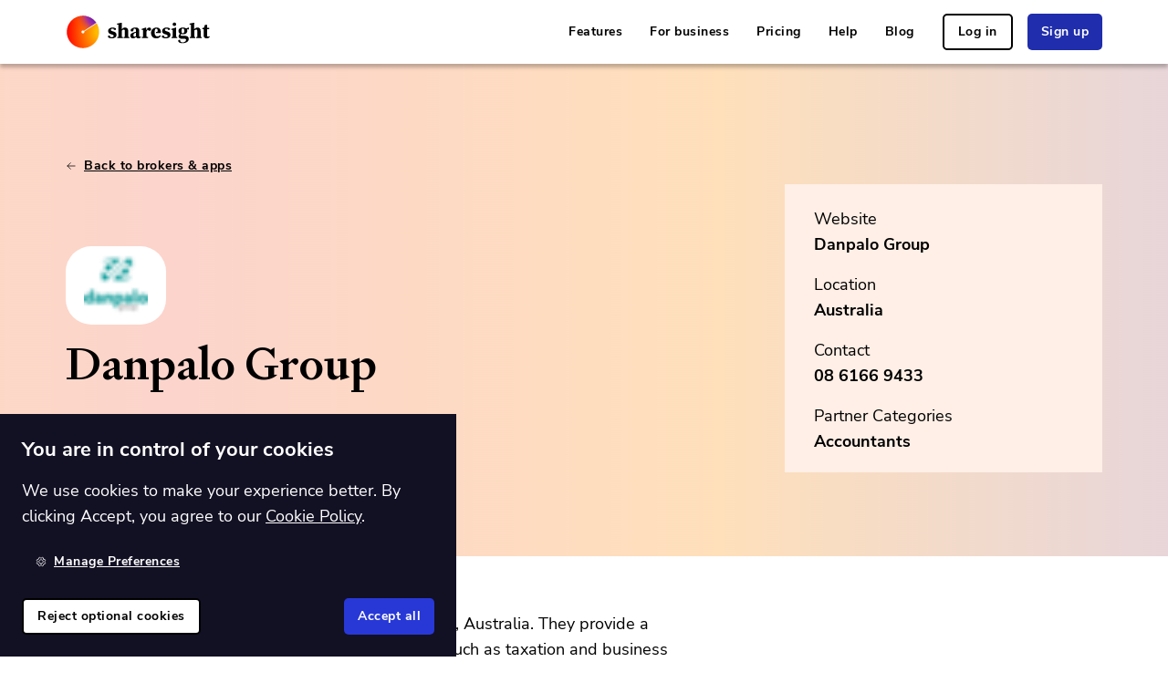

--- FILE ---
content_type: text/html
request_url: https://www.sharesight.com/partners/danpalo-group/
body_size: 21158
content:
<!DOCTYPE html><html lang="en"><head><meta charSet="utf-8"/><meta http-equiv="x-ua-compatible" content="ie=edge"/><meta name="viewport" content="width=device-width, initial-scale=1, shrink-to-fit=no"/><meta name="generator" content="Gatsby 5.14.0"/><meta data-react-helmet="true" name="viewport" content="width=device-width, initial-scale=1"/><meta data-react-helmet="true" name="robots" content="Index, Follow"/><meta data-react-helmet="true" name="msvalidate.01" content="D71EF5876D9C5F2034E74AC314553CA3"/><meta data-react-helmet="true" name="facebook-domain-verification" content="faljgfs5wx7lvxx4lwlc3516vohui3"/><meta data-react-helmet="true" name="theme-color" content="#202dac"/><meta data-react-helmet="true" name="application-name" content="Sharesight"/><meta data-react-helmet="true" name="description" content="Danpalo Group is an accounting firm located in Perth, Australia."/><meta data-react-helmet="true" name="referrer" content="strict-origin"/><meta data-react-helmet="true" property="fb:app_id" content="1028405463915894"/><meta data-react-helmet="true" property="og:site_name" content="Sharesight"/><meta data-react-helmet="true" property="og:title" content="Danpalo Group | Sharesight"/><meta data-react-helmet="true" property="og:description" content="Danpalo Group is an accounting firm located in Perth, Australia."/><meta data-react-helmet="true" property="og:type" content="website"/><meta data-react-helmet="true" property="og:url" content="https://www.sharesight.com/partners/danpalo-group/"/><meta data-react-helmet="true" property="og:locale" content="en"/><meta data-react-helmet="true" property="og:image" content="https://www.sharesight.com/static/14aedd2918a0f5f74197d8d70b1051a7/social-image.png"/><meta data-react-helmet="true" property="og:image:width" content="1200"/><meta data-react-helmet="true" property="og:image:height" content="630"/><meta data-react-helmet="true" property="og:image:type" content="image/png"/><meta data-react-helmet="true" property="og:locale:alternate" content="en_AU"/><meta data-react-helmet="true" property="og:locale:alternate" content="en_CA"/><meta data-react-helmet="true" property="og:locale:alternate" content="en_NZ"/><meta data-react-helmet="true" property="og:locale:alternate" content="en_GB"/><meta data-react-helmet="true" property="og:locale:alternate" content="en_US"/><meta data-react-helmet="true" property="og:locale:alternate" content="en_EU"/><meta data-react-helmet="true" name="twitter:card" content="summary_large_image"/><meta data-react-helmet="true" name="twitter:image" content="https://www.sharesight.com/static/14aedd2918a0f5f74197d8d70b1051a7/social-image.png"/><meta data-react-helmet="true" name="twitter:site" content="@sharesight"/><meta data-react-helmet="true" name="twitter:site:id" content="109123696"/><meta name="theme-color" content="#FFC21A"/><style data-href="/styles.5a9b24286bbad629f6bd.css" data-identity="gatsby-global-css">.rc-tooltip.rc-tooltip-zoom-appear,.rc-tooltip.rc-tooltip-zoom-enter{opacity:0}.rc-tooltip.rc-tooltip-zoom-enter,.rc-tooltip.rc-tooltip-zoom-leave{display:block}.rc-tooltip-zoom-appear,.rc-tooltip-zoom-enter{animation-duration:.3s;animation-fill-mode:both;animation-play-state:paused;animation-timing-function:cubic-bezier(.18,.89,.32,1.28);opacity:0}.rc-tooltip-zoom-leave{animation-duration:.3s;animation-fill-mode:both;animation-play-state:paused;animation-timing-function:cubic-bezier(.6,-.3,.74,.05)}.rc-tooltip-zoom-appear.rc-tooltip-zoom-appear-active,.rc-tooltip-zoom-enter.rc-tooltip-zoom-enter-active{animation-name:rcToolTipZoomIn;animation-play-state:running}.rc-tooltip-zoom-leave.rc-tooltip-zoom-leave-active{animation-name:rcToolTipZoomOut;animation-play-state:running}@keyframes rcToolTipZoomIn{0%{opacity:0;transform:scale(0);transform-origin:50% 50%}to{opacity:1;transform:scale(1);transform-origin:50% 50%}}@keyframes rcToolTipZoomOut{0%{opacity:1;transform:scale(1);transform-origin:50% 50%}to{opacity:0;transform:scale(0);transform-origin:50% 50%}}.rc-tooltip{background-color:rgba(0,0,0,.05);display:block;font-size:12px;line-height:1.5;opacity:.9;padding:1px;position:absolute;visibility:visible;z-index:1070}.rc-tooltip-hidden{display:none}.rc-tooltip-inner{background-color:#fff;border:1px solid #b1b1b1;border-radius:3px;color:#333;min-height:34px;padding:8px 10px;text-align:left;text-decoration:none}.rc-tooltip-arrow,.rc-tooltip-arrow-inner{border-color:transparent;border-style:solid;height:0;position:absolute;width:0}.rc-tooltip-placement-top .rc-tooltip-arrow,.rc-tooltip-placement-topLeft .rc-tooltip-arrow,.rc-tooltip-placement-topRight .rc-tooltip-arrow{border-top-color:#b1b1b1;border-width:6px 6px 0;margin-left:-6px;transform:translate(-50%,5px)}.rc-tooltip-placement-top .rc-tooltip-arrow-inner,.rc-tooltip-placement-topLeft .rc-tooltip-arrow-inner,.rc-tooltip-placement-topRight .rc-tooltip-arrow-inner{border-top-color:#fff;border-width:6px 6px 0;bottom:1px;margin-left:-6px}.rc-tooltip-placement-top .rc-tooltip-arrow{left:50%}.rc-tooltip-placement-topLeft .rc-tooltip-arrow{left:15%}.rc-tooltip-placement-topRight .rc-tooltip-arrow{right:15%}.rc-tooltip-placement-right .rc-tooltip-arrow,.rc-tooltip-placement-rightBottom .rc-tooltip-arrow,.rc-tooltip-placement-rightTop .rc-tooltip-arrow{border-right-color:#b1b1b1;border-width:6px 6px 6px 0;left:-5px;margin-top:-6px;transform:translateX(calc(-100% + 1px))}.rc-tooltip-placement-right .rc-tooltip-arrow-inner,.rc-tooltip-placement-rightBottom .rc-tooltip-arrow-inner,.rc-tooltip-placement-rightTop .rc-tooltip-arrow-inner{border-right-color:#fff;border-width:6px 6px 6px 0;left:1px;margin-top:-6px}.rc-tooltip-placement-right .rc-tooltip-arrow{top:50%}.rc-tooltip-placement-rightTop .rc-tooltip-arrow{margin-top:0;top:15%}.rc-tooltip-placement-rightBottom .rc-tooltip-arrow{bottom:15%}.rc-tooltip-placement-left .rc-tooltip-arrow,.rc-tooltip-placement-leftBottom .rc-tooltip-arrow,.rc-tooltip-placement-leftTop .rc-tooltip-arrow{border-left-color:#b1b1b1;border-width:6px 0 6px 6px;margin-top:-6px;right:-5px;transform:translateX(calc(100% - 1px))}.rc-tooltip-placement-left .rc-tooltip-arrow-inner,.rc-tooltip-placement-leftBottom .rc-tooltip-arrow-inner,.rc-tooltip-placement-leftTop .rc-tooltip-arrow-inner{border-left-color:#fff;border-width:6px 0 6px 6px;margin-top:-6px;right:1px}.rc-tooltip-placement-left .rc-tooltip-arrow{top:50%}.rc-tooltip-placement-leftTop .rc-tooltip-arrow{margin-top:0;top:15%}.rc-tooltip-placement-leftBottom .rc-tooltip-arrow{bottom:15%}.rc-tooltip-placement-bottom .rc-tooltip-arrow,.rc-tooltip-placement-bottomLeft .rc-tooltip-arrow,.rc-tooltip-placement-bottomRight .rc-tooltip-arrow{border-bottom-color:#b1b1b1;border-width:0 6px 6px;margin-left:-6px;transform:translate(-50%,-5px)}.rc-tooltip-placement-bottom .rc-tooltip-arrow-inner,.rc-tooltip-placement-bottomLeft .rc-tooltip-arrow-inner,.rc-tooltip-placement-bottomRight .rc-tooltip-arrow-inner{border-bottom-color:#fff;border-width:0 6px 6px;margin-left:-6px;top:1px}.rc-tooltip-placement-bottom .rc-tooltip-arrow{left:50%}.rc-tooltip-placement-bottomLeft .rc-tooltip-arrow{left:15%}.rc-tooltip-placement-bottomRight .rc-tooltip-arrow{right:15%}</style><title data-react-helmet="true">Danpalo Group | Sharesight</title><link data-react-helmet="true" rel="alternate" hrefLang="en" href="https://www.sharesight.com/partners/danpalo-group/"/><link data-react-helmet="true" rel="alternate" hrefLang="en-nl" href="https://www.sharesight.com/eu/partners/danpalo-group/"/><link data-react-helmet="true" rel="alternate" hrefLang="en-pt" href="https://www.sharesight.com/eu/partners/danpalo-group/"/><link data-react-helmet="true" rel="alternate" hrefLang="en-it" href="https://www.sharesight.com/eu/partners/danpalo-group/"/><link data-react-helmet="true" rel="alternate" hrefLang="en-ie" href="https://www.sharesight.com/eu/partners/danpalo-group/"/><link data-react-helmet="true" rel="alternate" hrefLang="en-es" href="https://www.sharesight.com/eu/partners/danpalo-group/"/><link data-react-helmet="true" rel="alternate" hrefLang="en-be" href="https://www.sharesight.com/eu/partners/danpalo-group/"/><link data-react-helmet="true" rel="alternate" hrefLang="en-de" href="https://www.sharesight.com/eu/partners/danpalo-group/"/><link data-react-helmet="true" rel="alternate" hrefLang="en-fr" href="https://www.sharesight.com/eu/partners/danpalo-group/"/><link data-react-helmet="true" rel="alternate" hrefLang="en-at" href="https://www.sharesight.com/eu/partners/danpalo-group/"/><link data-react-helmet="true" rel="alternate" hrefLang="en-mt" href="https://www.sharesight.com/eu/partners/danpalo-group/"/><link data-react-helmet="true" rel="alternate" hrefLang="en-lu" href="https://www.sharesight.com/eu/partners/danpalo-group/"/><link data-react-helmet="true" rel="alternate" hrefLang="en-cy" href="https://www.sharesight.com/eu/partners/danpalo-group/"/><link data-react-helmet="true" rel="alternate" hrefLang="en-fi" href="https://www.sharesight.com/eu/partners/danpalo-group/"/><link data-react-helmet="true" rel="alternate" hrefLang="en-ee" href="https://www.sharesight.com/eu/partners/danpalo-group/"/><link data-react-helmet="true" rel="alternate" hrefLang="en-sk" href="https://www.sharesight.com/eu/partners/danpalo-group/"/><link data-react-helmet="true" rel="alternate" hrefLang="en-gr" href="https://www.sharesight.com/eu/partners/danpalo-group/"/><link data-react-helmet="true" rel="alternate" hrefLang="en-si" href="https://www.sharesight.com/eu/partners/danpalo-group/"/><link data-react-helmet="true" rel="alternate" hrefLang="en-hr" href="https://www.sharesight.com/eu/partners/danpalo-group/"/><link data-react-helmet="true" rel="alternate" hrefLang="en-lv" href="https://www.sharesight.com/eu/partners/danpalo-group/"/><link data-react-helmet="true" rel="alternate" hrefLang="en-lt" href="https://www.sharesight.com/eu/partners/danpalo-group/"/><link data-react-helmet="true" rel="alternate" hrefLang="en-cz" href="https://www.sharesight.com/eu/partners/danpalo-group/"/><link data-react-helmet="true" rel="alternate" hrefLang="en-dk" href="https://www.sharesight.com/eu/partners/danpalo-group/"/><link data-react-helmet="true" rel="alternate" hrefLang="en-ro" href="https://www.sharesight.com/eu/partners/danpalo-group/"/><link data-react-helmet="true" rel="alternate" hrefLang="en-bg" href="https://www.sharesight.com/eu/partners/danpalo-group/"/><link data-react-helmet="true" rel="alternate" hrefLang="en-hu" href="https://www.sharesight.com/eu/partners/danpalo-group/"/><link data-react-helmet="true" rel="alternate" hrefLang="en-pl" href="https://www.sharesight.com/eu/partners/danpalo-group/"/><link data-react-helmet="true" rel="alternate" hrefLang="en-se" href="https://www.sharesight.com/eu/partners/danpalo-group/"/><link data-react-helmet="true" rel="alternate" hrefLang="en-au" href="https://www.sharesight.com/au/partners/danpalo-group/"/><link data-react-helmet="true" rel="alternate" hrefLang="en-ca" href="https://www.sharesight.com/ca/partners/danpalo-group/"/><link data-react-helmet="true" rel="alternate" hrefLang="en-nz" href="https://www.sharesight.com/nz/partners/danpalo-group/"/><link data-react-helmet="true" rel="alternate" hrefLang="en-gb" href="https://www.sharesight.com/uk/partners/danpalo-group/"/><link data-react-helmet="true" rel="alternate" hrefLang="en-us" href="https://www.sharesight.com/us/partners/danpalo-group/"/><link data-react-helmet="true" rel="alternate" hrefLang="x-default" href="https://www.sharesight.com/partners/danpalo-group/"/><link data-react-helmet="true" rel="alternate" href="https://www.sharesight.com/blog/feed.xml" type="application/rss+xml" title="Sharesight RSS Feed"/><link data-react-helmet="true" rel="canonical" href="https://www.sharesight.com/partners/danpalo-group/"/><style data-styled="" data-styled-version="5.3.11">.jtnIUq{padding-top:0px;padding-right:0px;padding-bottom:0px;padding-left:0px;margin-top:0px;margin-right:8px;margin-bottom:0px;margin-left:0px;width:12px;height:12px;}/*!sc*/
data-styled.g1[id="Boxstyled__Box-sc-4rjoav-0"]{content:"jtnIUq,"}/*!sc*/
.dhxVdE{display:-webkit-box;display:-webkit-flex;display:-ms-flexbox;display:flex;-webkit-flex-direction:row;-ms-flex-direction:row;flex-direction:row;-webkit-box-pack:center;-webkit-justify-content:center;-ms-flex-pack:center;justify-content:center;-webkit-align-items:center;-webkit-box-align:center;-ms-flex-align:center;align-items:center;-webkit-flex-wrap:nowrap;-ms-flex-wrap:nowrap;flex-wrap:nowrap;height:inherit;}/*!sc*/
data-styled.g2[id="FlexContainerstyled__FlexContainer-sc-1ol5ce3-0"]{content:"dhxVdE,"}/*!sc*/
.iwNtaE{-webkit-appearance:none;-moz-appearance:none;appearance:none;-webkit-text-decoration:none;text-decoration:none;border:0 solid transparent;white-space:nowrap;position:relative;display:-webkit-inline-box;display:-webkit-inline-flex;display:-ms-inline-flexbox;display:inline-flex;-webkit-align-items:center;-webkit-box-align:center;-ms-flex-align:center;align-items:center;-webkit-flex-wrap:nowrap;-ms-flex-wrap:nowrap;flex-wrap:nowrap;-webkit-transition-property:color,background-color,border-color;transition-property:color,background-color,border-color;-webkit-transition:all 250ms;transition:all 250ms;font-weight:700;-webkit-letter-spacing:0.05rem;-moz-letter-spacing:0.05rem;-ms-letter-spacing:0.05rem;letter-spacing:0.05rem;height:4rem;line-height:4rem;font-size:1.4rem;padding:0 1.5rem;border-radius:0.5rem;cursor:pointer;background-color:#202dac;color:#fff;background-color:transparent;color:#000;border:none;-webkit-text-decoration:underline;text-decoration:underline;text-underline-offset:2px;-webkit-text-decoration-thickness:1px;text-decoration-thickness:1px;-webkit-transition:text-decoration-offset 300ms,text-decoration-thickness 300ms;transition:text-decoration-offset 300ms,text-decoration-thickness 300ms;}/*!sc*/
.iwNtaE:hover,.iwNtaE:focus,.iwNtaE:focus-within{background-color:#1a258c;color:#fff;}/*!sc*/
.iwNtaE:hover,.iwNtaE:focus,.iwNtaE:focus-within{text-underline-offset:1px;-webkit-text-decoration-thickness:2px;text-decoration-thickness:2px;}/*!sc*/
.iwNtaE:hover,.iwNtaE:focus,.iwNtaE:focus-within{background-color:transparent;color:#5360df;border:none;}/*!sc*/
.iwNtaE:active{background-color:transparent;color:#2433c2;border:none;}/*!sc*/
.bGfINk{-webkit-appearance:none;-moz-appearance:none;appearance:none;-webkit-text-decoration:none;text-decoration:none;border:0 solid transparent;white-space:nowrap;position:relative;display:-webkit-inline-box;display:-webkit-inline-flex;display:-ms-inline-flexbox;display:inline-flex;-webkit-align-items:center;-webkit-box-align:center;-ms-flex-align:center;align-items:center;-webkit-flex-wrap:nowrap;-ms-flex-wrap:nowrap;flex-wrap:nowrap;-webkit-transition-property:color,background-color,border-color;transition-property:color,background-color,border-color;-webkit-transition:all 250ms;transition:all 250ms;font-weight:700;-webkit-letter-spacing:0.05rem;-moz-letter-spacing:0.05rem;-ms-letter-spacing:0.05rem;letter-spacing:0.05rem;height:4rem;line-height:4rem;font-size:1.4rem;padding:0 1.5rem;border-radius:0.5rem;cursor:pointer;background-color:#202dac;color:#fff;border:2px solid #000;background-color:transparent;color:#000;border:2px solid #000;}/*!sc*/
.bGfINk:hover,.bGfINk:focus,.bGfINk:focus-within{background-color:#1a258c;color:#fff;}/*!sc*/
.bGfINk:hover,.bGfINk:focus,.bGfINk:focus-within{background-color:#000;color:#fff;border:2px solid #000;}/*!sc*/
.bGfINk:active{background-color:#9c96cf;color:#fff;border:2px solid #9f9fac;}/*!sc*/
.iugquD{-webkit-appearance:none;-moz-appearance:none;appearance:none;-webkit-text-decoration:none;text-decoration:none;border:0 solid transparent;white-space:nowrap;position:relative;display:-webkit-inline-box;display:-webkit-inline-flex;display:-ms-inline-flexbox;display:inline-flex;-webkit-align-items:center;-webkit-box-align:center;-ms-flex-align:center;align-items:center;-webkit-flex-wrap:nowrap;-ms-flex-wrap:nowrap;flex-wrap:nowrap;-webkit-transition-property:color,background-color,border-color;transition-property:color,background-color,border-color;-webkit-transition:all 250ms;transition:all 250ms;font-weight:700;-webkit-letter-spacing:0.05rem;-moz-letter-spacing:0.05rem;-ms-letter-spacing:0.05rem;letter-spacing:0.05rem;height:4rem;line-height:4rem;font-size:1.4rem;padding:0 1.5rem;border-radius:0.5rem;cursor:pointer;background-color:#202dac;color:#fff;background-color:#202dac;color:#fff;border:none;}/*!sc*/
.iugquD:hover,.iugquD:focus,.iugquD:focus-within{background-color:#1a258c;color:#fff;}/*!sc*/
.iugquD:hover,.iugquD:focus,.iugquD:focus-within{background-color:#a9b0ef;color:#fff;border:none;}/*!sc*/
.iugquD:active{background-color:#141c6c;color:#fff;border:none;}/*!sc*/
.efiwim{-webkit-appearance:none;-moz-appearance:none;appearance:none;-webkit-text-decoration:none;text-decoration:none;border:0 solid transparent;white-space:nowrap;position:relative;display:-webkit-inline-box;display:-webkit-inline-flex;display:-ms-inline-flexbox;display:inline-flex;-webkit-align-items:center;-webkit-box-align:center;-ms-flex-align:center;align-items:center;-webkit-flex-wrap:nowrap;-ms-flex-wrap:nowrap;flex-wrap:nowrap;-webkit-transition-property:color,background-color,border-color;transition-property:color,background-color,border-color;-webkit-transition:all 250ms;transition:all 250ms;font-weight:700;-webkit-letter-spacing:0.05rem;-moz-letter-spacing:0.05rem;-ms-letter-spacing:0.05rem;letter-spacing:0.05rem;height:4rem;line-height:4rem;font-size:1.4rem;padding:0 1.5rem;border-radius:0.5rem;cursor:pointer;background-color:#202dac;color:#fff;background-color:transparent;color:#fff;border:none;-webkit-text-decoration:underline;text-decoration:underline;text-underline-offset:2px;-webkit-text-decoration-thickness:1px;text-decoration-thickness:1px;-webkit-transition:text-decoration-offset 300ms,text-decoration-thickness 300ms;transition:text-decoration-offset 300ms,text-decoration-thickness 300ms;}/*!sc*/
.efiwim:hover,.efiwim:focus,.efiwim:focus-within{background-color:#1a258c;color:#fff;}/*!sc*/
.efiwim:hover,.efiwim:focus,.efiwim:focus-within{text-underline-offset:1px;-webkit-text-decoration-thickness:2px;text-decoration-thickness:2px;}/*!sc*/
.efiwim:hover,.efiwim:focus,.efiwim:focus-within{background-color:transparent;color:#7e88e7;border:none;}/*!sc*/
.efiwim:active{background-color:transparent;color:#bfc3f3;border:none;}/*!sc*/
.disoFz{-webkit-appearance:none;-moz-appearance:none;appearance:none;-webkit-text-decoration:none;text-decoration:none;border:0 solid transparent;white-space:nowrap;position:relative;display:-webkit-inline-box;display:-webkit-inline-flex;display:-ms-inline-flexbox;display:inline-flex;-webkit-align-items:center;-webkit-box-align:center;-ms-flex-align:center;align-items:center;-webkit-flex-wrap:nowrap;-ms-flex-wrap:nowrap;flex-wrap:nowrap;-webkit-transition-property:color,background-color,border-color;transition-property:color,background-color,border-color;-webkit-transition:all 250ms;transition:all 250ms;font-weight:700;-webkit-letter-spacing:0.05rem;-moz-letter-spacing:0.05rem;-ms-letter-spacing:0.05rem;letter-spacing:0.05rem;height:4rem;line-height:4rem;font-size:1.4rem;padding:0 1.5rem;border-radius:0.5rem;background:transparent;color:#fff;}/*!sc*/
data-styled.g4[id="Buttonstyled__Button-sc-1efe2wy-0"]{content:"iwNtaE,bGfINk,iugquD,efiwim,disoFz,"}/*!sc*/
.kiqPYA{display:-webkit-box;display:-webkit-flex;display:-ms-flexbox;display:flex;max-width:-webkit-fit-content;max-width:-moz-fit-content;max-width:fit-content;-webkit-box-pack:center;-webkit-justify-content:center;-ms-flex-pack:center;justify-content:center;-webkit-align-items:center;-webkit-box-align:center;-ms-flex-align:center;align-items:center;opacity:0.7;-webkit-transition:250ms opacity;transition:250ms opacity;will-change:opacity;}/*!sc*/
.kiqPYA svg,.kiqPYA img{max-height:30px;}/*!sc*/
.kiqPYA:hover,.kiqPYA:focus,.kiqPYA:focus-within{opacity:1;}/*!sc*/
data-styled.g8[id="SocialLink__StyledSocialLink-sc-1elvylp-0"]{content:"kiqPYA,"}/*!sc*/
.jYwnHW{background-color:#fff;color:#000;}/*!sc*/
.jYwnHW:is(:nth-of-type(even)){background-color:#fff;color:#000;}/*!sc*/
.daYVbq{background:transparent;}/*!sc*/
.daYVbq:is(:nth-of-type(even)){background:transparent;}/*!sc*/
.cUhvwm{background-color:#ffefe6;color:#000;}/*!sc*/
.cUhvwm:is(:nth-of-type(even)){background-color:#ffefe6;color:#000;}/*!sc*/
.eXEZPr{background-color:#fff;color:#000;}/*!sc*/
.eXEZPr:is(:nth-of-type(even)){background-color:#f8f8fa;color:#000;}/*!sc*/
.frFzZi{background-color:#000;color:#fff;}/*!sc*/
.frFzZi:is(:nth-of-type(even)){background-color:#000;color:#fff;}/*!sc*/
data-styled.g13[id="Containerstyled__ContainerBackground-sc-1qexvgi-0"]{content:"jYwnHW,daYVbq,cUhvwm,eXEZPr,frFzZi,"}/*!sc*/
.ePhEqB{position:relative;max-width:1200px;width:100%;margin:0 auto;}/*!sc*/
.ePhEqB > *:last-child{margin-bottom:0;}/*!sc*/
.hziYse{position:relative;max-width:1200px;width:100%;margin:0 auto;padding:92px;padding-left:32px;padding-right:32px;}/*!sc*/
@media (max-width:767.98px){.hziYse{padding-left:16px;padding-right:16px;}}/*!sc*/
@media (max-width:767.98px){.hziYse{padding-top:32px;padding-bottom:32px;}}/*!sc*/
.hziYse > *:last-child{margin-bottom:0;}/*!sc*/
.kIJfLT{position:relative;max-width:1200px;width:100%;margin:0 auto;gap:92px;-webkit-align-items:center;-webkit-box-align:center;-ms-flex-align:center;align-items:center;overflow-x:hidden;display:grid;grid-auto-flow:column;-webkit-box-pack:justify;-webkit-justify-content:space-between;-ms-flex-pack:justify;justify-content:space-between;grid-auto-flow:unset;grid-template-columns:repeat(auto-fit,minmax(180px,1fr));}/*!sc*/
@media (max-width:991.98px){.kIJfLT{gap:calc(92px * 0.6667);}}/*!sc*/
@media (max-width:767.98px){.kIJfLT{gap:calc(92px * 0.5);}}/*!sc*/
@media (max-width:575.98px){.kIJfLT{gap:calc(92px * 0.3333);}}/*!sc*/
@media (max-width:991.98px){.kIJfLT{grid-template-columns:repeat(auto-fit,minmax(150px,1fr));}}/*!sc*/
@media (max-width:767.98px){.kIJfLT{grid-template-columns:1fr;grid-auto-flow:row;}}/*!sc*/
.kIJfLT > *:last-child{margin-bottom:0;}/*!sc*/
.kygWM{position:relative;max-width:1200px;width:100%;margin:0 auto;padding:24px;padding-left:32px;padding-right:32px;padding-bottom:4px;gap:48px;-webkit-align-items:center;-webkit-box-align:center;-ms-flex-align:center;align-items:center;overflow-x:hidden;display:grid;grid-auto-flow:column;-webkit-box-pack:justify;-webkit-justify-content:space-between;-ms-flex-pack:justify;justify-content:space-between;grid-auto-flow:unset;grid-template-columns:repeat(auto-fit,minmax(180px,1fr));}/*!sc*/
@media (max-width:767.98px){.kygWM{padding-left:16px;padding-right:16px;}}/*!sc*/
@media (max-width:991.98px){.kygWM{gap:calc(48px * 0.6667);}}/*!sc*/
@media (max-width:767.98px){.kygWM{gap:calc(48px * 0.5);}}/*!sc*/
@media (max-width:575.98px){.kygWM{gap:calc(48px * 0.3333);}}/*!sc*/
@media (max-width:991.98px){.kygWM{grid-template-columns:repeat(auto-fit,minmax(150px,1fr));}}/*!sc*/
@media (max-width:767.98px){.kygWM{grid-template-columns:1fr;grid-auto-flow:row;}}/*!sc*/
.kygWM > *:last-child{margin-bottom:0;}/*!sc*/
.ksfjdD{position:relative;max-width:1200px;width:100%;margin:0 auto;padding:48px;padding-left:32px;padding-right:32px;padding-bottom:92px;}/*!sc*/
@media (max-width:767.98px){.ksfjdD{padding-left:16px;padding-right:16px;}}/*!sc*/
.ksfjdD > *:last-child{margin-bottom:0;}/*!sc*/
.jePDzd{position:relative;max-width:1200px;width:100%;margin:0 auto;padding:92px;padding-left:32px;padding-right:32px;gap:32px;-webkit-align-items:flex-start;-webkit-box-align:flex-start;-ms-flex-align:flex-start;align-items:flex-start;overflow-x:hidden;display:grid;grid-auto-flow:column;-webkit-box-pack:justify;-webkit-justify-content:space-between;-ms-flex-pack:justify;justify-content:space-between;grid-auto-flow:unset;grid-template-columns:repeat(auto-fit,minmax(180px,1fr));}/*!sc*/
@media (max-width:767.98px){.jePDzd{padding-left:16px;padding-right:16px;}}/*!sc*/
@media (max-width:767.98px){.jePDzd{padding-top:32px;padding-bottom:32px;}}/*!sc*/
@media (max-width:991.98px){.jePDzd{gap:calc(32px * 0.6667);}}/*!sc*/
@media (max-width:767.98px){.jePDzd{gap:calc(32px * 0.5);}}/*!sc*/
@media (max-width:575.98px){.jePDzd{gap:calc(32px * 0.3333);}}/*!sc*/
@media (max-width:991.98px){.jePDzd{grid-template-columns:repeat(auto-fit,minmax(150px,1fr));}}/*!sc*/
@media (max-width:767.98px){.jePDzd{grid-template-columns:1fr;grid-auto-flow:row;}}/*!sc*/
.jePDzd > *:last-child{margin-bottom:0;}/*!sc*/
.kdaFBN{position:relative;max-width:1200px;width:100%;margin:0 auto;padding:16px;padding-left:32px;padding-right:32px;}/*!sc*/
@media (max-width:767.98px){.kdaFBN{padding-left:16px;padding-right:16px;}}/*!sc*/
.kdaFBN > *:last-child{margin-bottom:0;}/*!sc*/
.Cyewi{position:relative;max-width:1200px;width:100%;margin:0 auto;padding:4px;padding-left:32px;padding-right:32px;}/*!sc*/
@media (max-width:767.98px){.Cyewi{padding-left:16px;padding-right:16px;}}/*!sc*/
.Cyewi > *:last-child{margin-bottom:0;}/*!sc*/
data-styled.g14[id="Containerstyled__ContainerInner-sc-1qexvgi-1"]{content:"ePhEqB,hziYse,kIJfLT,kygWM,ksfjdD,jePDzd,kdaFBN,Cyewi,"}/*!sc*/
@font-face{font-family:'Signifier';src:url(/fonts/Signifier-Medium.woff2);font-display:swap;}/*!sc*/
@font-face{font-family:'Nunito Sans';src:url(/fonts/NunitoSans-Regular.woff2);font-display:swap;font-weight:normal;}/*!sc*/
@font-face{font-family:'Nunito Sans';src:url(/fonts/nunito-sans.bold.woff2);font-display:swap;font-weight:bold;}/*!sc*/
html{line-height:1.15;-webkit-text-size-adjust:100%;}/*!sc*/
body{margin:0;}/*!sc*/
main{display:block;}/*!sc*/
h1{font-size:2em;margin:0.67em 0;}/*!sc*/
hr{box-sizing:content-box;height:0;overflow:visible;}/*!sc*/
pre{font-family:monospace,monospace;font-size:1em;}/*!sc*/
a{background-color:transparent;}/*!sc*/
abbr[title]{border-bottom:none;-webkit-text-decoration:underline;text-decoration:underline;-webkit-text-decoration:underline dotted;text-decoration:underline dotted;}/*!sc*/
b,strong{font-weight:bolder;}/*!sc*/
code,kbd,samp{font-family:monospace,monospace;font-size:1em;}/*!sc*/
small{font-size:80%;}/*!sc*/
sub,sup{font-size:75%;line-height:0;position:relative;vertical-align:baseline;}/*!sc*/
sub{bottom:-0.25em;}/*!sc*/
sup{top:-0.5em;}/*!sc*/
img{border-style:none;}/*!sc*/
button,input,optgroup,select,textarea{font-family:inherit;font-size:100%;line-height:1.15;margin:0;}/*!sc*/
button,input{overflow:visible;}/*!sc*/
button,select{text-transform:none;}/*!sc*/
button,[type="button"],[type="reset"],[type="submit"]{-webkit-appearance:button;}/*!sc*/
button::-moz-focus-inner,[type="button"]::-moz-focus-inner,[type="reset"]::-moz-focus-inner,[type="submit"]::-moz-focus-inner{border-style:none;padding:0;}/*!sc*/
button:-moz-focusring,[type="button"]:-moz-focusring,[type="reset"]:-moz-focusring,[type="submit"]:-moz-focusring{outline:1px dotted ButtonText;}/*!sc*/
fieldset{padding:0.35em 0.75em 0.625em;}/*!sc*/
legend{box-sizing:border-box;color:inherit;display:table;max-width:100%;padding:0;white-space:normal;}/*!sc*/
progress{vertical-align:baseline;}/*!sc*/
textarea{overflow:auto;}/*!sc*/
[type="checkbox"],[type="radio"]{box-sizing:border-box;padding:0;}/*!sc*/
[type="number"]::-webkit-inner-spin-button,[type="number"]::-webkit-outer-spin-button{height:auto;}/*!sc*/
[type="search"]{-webkit-appearance:textfield;outline-offset:-2px;}/*!sc*/
[type="search"]::-webkit-search-decoration{-webkit-appearance:none;}/*!sc*/
::-webkit-file-upload-button{-webkit-appearance:button;font:inherit;}/*!sc*/
details{display:block;}/*!sc*/
summary{display:list-item;}/*!sc*/
template{display:none;}/*!sc*/
[hidden]{display:none;}/*!sc*/
*,::before,::after{box-sizing:inherit;}/*!sc*/
html{font-size:62.5%;-webkit-font-smoothing:antialiased;font-family:'Nunito Sans','Helvetica',sans-serif;-webkit-font-smoothing:antialiased;}/*!sc*/
html,body{box-sizing:border-box;height:auto;width:auto;min-width:100%;min-height:100%;margin:0;padding:0;}/*!sc*/
body{color:#000;font-weight:500;font-size:1.8rem;}/*!sc*/
@media (max-width:767.98px){body{font-size:1.4rem;}}/*!sc*/
h1,h2,h3,h4,h5,h6{margin:0;margin-bottom:16px;font-weight:500;}/*!sc*/
h1,h2,h3{font-family:Signifier;margin-bottom:32px;}/*!sc*/
h4,h5,h6{font-family:Nunito Sans;}/*!sc*/
h1{font-size:5rem;line-height:6.2rem;}/*!sc*/
h2{font-size:3.6rem;line-height:4.8rem;}/*!sc*/
h3{font-size:2.6rem;line-height:3.8rem;}/*!sc*/
h4{font-weight:900;font-size:2.2rem;line-height:3rem;}/*!sc*/
h5{font-weight:900;font-size:1.6rem;line-height:2.2rem;}/*!sc*/
h6{font-weight:500;font-size:1.8rem;line-height:2.8rem;}/*!sc*/
p{font-size:1.8rem;line-height:2.8rem;font-weight:500;margin:0;margin-bottom:16px;}/*!sc*/
a{color:#202dac;-webkit-text-decoration:underline;text-decoration:underline;text-underline-offset:2px;-webkit-transition:text-decoration-offset 300ms,text-decoration-thickness 300ms;transition:text-decoration-offset 300ms,text-decoration-thickness 300ms;background-color:transparent;color:#000;border:none;-webkit-text-decoration:underline;text-decoration:underline;text-underline-offset:2px;-webkit-text-decoration-thickness:1px;text-decoration-thickness:1px;-webkit-transition:text-decoration-offset 300ms,text-decoration-thickness 300ms;transition:text-decoration-offset 300ms,text-decoration-thickness 300ms;}/*!sc*/
a:hover,a:focus,a:focus-within{text-underline-offset:1px;-webkit-text-decoration-thickness:2px;text-decoration-thickness:2px;color:#202dac;-webkit-transition:color 250ms;transition:color 250ms;}/*!sc*/
a:hover,a:focus,a:focus-within{text-underline-offset:1px;-webkit-text-decoration-thickness:2px;text-decoration-thickness:2px;}/*!sc*/
a:hover,a:focus,a:focus-within{background-color:transparent;color:#5360df;border:none;}/*!sc*/
a:active{background-color:transparent;color:#2433c2;border:none;}/*!sc*/
a svg{vertical-align:middle;}/*!sc*/
@media (max-width:767.98px){h1{font-size:3.6rem;line-height:4.8rem;}h2{font-size:2.6rem;line-height:3.8rem;}h3{font-size:2.2rem;line-height:3rem;}h4{font-weight:900;font-size:1.6rem;line-height:2.2rem;}h5{font-weight:500;font-size:1.8rem;line-height:2.8rem;}h6{font-weight:500;font-size:1.6rem;line-height:2.2rem;}p{font-size:1.4rem;line-height:2.2rem;}}/*!sc*/
.rc-tooltip-arrow{border:none;height:9px;width:9px;background-color:white;box-shadow:0px 4px 4px rgba(0,0,0,0.25);}/*!sc*/
.rc-tooltip-placement-top .rc-tooltip-arrow{-webkit-transform:scale(0.8,1.3) rotate(45deg);-ms-transform:scale(0.8,1.3) rotate(45deg);transform:scale(0.8,1.3) rotate(45deg);}/*!sc*/
.rc-tooltip-placement-bottom .rc-tooltip-arrow{-webkit-transform:scale(0.8,1.3) rotate(45deg);-ms-transform:scale(0.8,1.3) rotate(45deg);transform:scale(0.8,1.3) rotate(45deg);}/*!sc*/
.rc-tooltip-placement-right .rc-tooltip-arrow{-webkit-transform:scale(1.3,0.8) rotate(45deg);-ms-transform:scale(1.3,0.8) rotate(45deg);transform:scale(1.3,0.8) rotate(45deg);}/*!sc*/
.rc-tooltip-placement-left .rc-tooltip-arrow{-webkit-transform:scale(1.3,0.8) rotate(45deg);-ms-transform:scale(1.3,0.8) rotate(45deg);transform:scale(1.3,0.8) rotate(45deg);}/*!sc*/
.rc-tooltip-inner{position:relative;z-index:10;border:none;padding:24px;}/*!sc*/
.rc-tooltip-inner,.rc-tooltip-inner p{font-size:1.4rem;font-weight:500;}/*!sc*/
.rc-tooltip-inner > *:last-child{margin-bottom:0;}/*!sc*/
.rc-tooltip{opacity:1;padding:0;border:none;background-color:#fff;border-radius:0.5rem;box-shadow:0px 4px 4px rgba(0,0,0,0.25);}/*!sc*/
li{line-height:2.8rem;}/*!sc*/
data-styled.g22[id="sc-global-bhDgDN1"]{content:"sc-global-bhDgDN1,"}/*!sc*/
.ieGzTg{height:7rem;list-style-type:none;position:relative;display:-webkit-box;display:-webkit-flex;display:-ms-flexbox;display:flex;-webkit-align-items:center;-webkit-box-align:center;-ms-flex-align:center;align-items:center;}/*!sc*/
.ieGzTg a{-webkit-text-decoration:none;text-decoration:none;}/*!sc*/
data-styled.g25[id="MenuBarItemstyled__MenuBarItem-sc-17ckbzm-0"]{content:"ieGzTg,"}/*!sc*/
.beTvae{display:none;text-align:left;}/*!sc*/
@media (max-width:991.98px){.beTvae{display:-webkit-box;display:-webkit-flex;display:-ms-flexbox;display:flex;}}/*!sc*/
data-styled.g27[id="MenuContainerstyled__MenuContainer-sc-1mekx2v-0"]{content:"beTvae,"}/*!sc*/
.jBYywl{height:auto;padding:16px;}/*!sc*/
data-styled.g28[id="MenuButtonstyled__MenuButton-sc-ljhldf-0"]{content:"jBYywl,"}/*!sc*/
.leOUdI{padding:0;margin:0;display:-webkit-box;display:-webkit-flex;display:-ms-flexbox;display:flex;-webkit-align-items:center;-webkit-box-align:center;-ms-flex-align:center;align-items:center;-webkit-box-pack:end;-webkit-justify-content:flex-end;-ms-flex-pack:end;justify-content:flex-end;}/*!sc*/
@media (max-width:991.98px){.leOUdI{display:none;}}/*!sc*/
data-styled.g29[id="MenuBarstyled__MenuBar-sc-1v2xr2i-0"]{content:"leOUdI,"}/*!sc*/
.bvInEE{position:-webkit-sticky;position:sticky;top:0;z-index:1000;box-shadow:0px 4px 4px rgba(0,0,0,0.25);}/*!sc*/
data-styled.g44[id="HeaderContainerstyled__HeaderContainer-sc-19uikw2-0"]{content:"bvInEE,"}/*!sc*/
.kcnrzN{padding:0px;padding-left:32px;padding-right:32px;height:7rem;-webkit-align-items:center;-webkit-box-align:center;-ms-flex-align:center;align-items:center;display:grid;grid-template-columns:1fr min-content min-content min-content;grid-gap:16px;padding-top:0;padding-bottom:0;}/*!sc*/
@media (max-width:767.98px){.kcnrzN{padding-left:16px;padding-right:16px;}}/*!sc*/
@media (max-width:991.98px){.kcnrzN{grid-template-columns:min-content 1fr min-content min-content;grid-gap:4px;}}/*!sc*/
@media (max-width:575.98px){.kcnrzN{grid-template-columns:min-content 1fr min-content;grid-gap:4px;}}/*!sc*/
data-styled.g45[id="Navstyled__Nav-sc-1rhetcn-0"]{content:"kcnrzN,"}/*!sc*/
.koGrPa{font-size:0;}/*!sc*/
@media (max-width:991.98px){.koGrPa{display:-webkit-box;display:-webkit-flex;display:-ms-flexbox;display:flex;-webkit-box-pack:center;-webkit-justify-content:center;-ms-flex-pack:center;justify-content:center;padding-left:92px;}}/*!sc*/
@media (max-width:575.98px){.koGrPa{padding-left:0;}}/*!sc*/
data-styled.g46[id="Logostyled__LinkContainer-sc-k6f9jo-0"]{content:"koGrPa,"}/*!sc*/
.gqeJqL{display:inline-block;}/*!sc*/
data-styled.g47[id="Logostyled__StyledLink-sc-k6f9jo-1"]{content:"gqeJqL,"}/*!sc*/
.dkPEPV{display:block;padding:1.5rem 0;height:auto;}/*!sc*/
data-styled.g48[id="Logostyled__StyledSvg-sc-k6f9jo-2"]{content:"dkPEPV,"}/*!sc*/
@media (max-width:575.98px){.faJOHl{display:none;}}/*!sc*/
data-styled.g49[id="CTAVisibilitystyled__CTAVisibility-sc-10y6wqj-0"]{content:"faJOHl,"}/*!sc*/
.iQiNfJ{font-size:1.2rem;line-height:5rem;text-align:center;}/*!sc*/
data-styled.g61[id="CopyContainerstyled__CopyContainer-sc-q5fls1-0"]{content:"iQiNfJ,"}/*!sc*/
.jhUyPE{text-align:center;}/*!sc*/
data-styled.g62[id="LocaleContainerstyled__LocaleContainer-sc-18sazul-0"]{content:"jhUyPE,"}/*!sc*/
.cOTTda{color:inherit;font-size:1.4rem;font-weight:500;line-height:2.8rem;height:2.8rem;-webkit-text-decoration:none;text-decoration:none;font-weight:900;-webkit-text-decoration:underline;text-decoration:underline;pointer-events:none;cursor:not-allowed;}/*!sc*/
.lnRvzY{color:inherit;font-size:1.4rem;font-weight:500;line-height:2.8rem;height:2.8rem;-webkit-text-decoration:none;text-decoration:none;}/*!sc*/
data-styled.g63[id="StyledLocaleLinkstyled__StyledLocaleLink-sc-16f4lo-0"]{content:"cOTTda,lnRvzY,"}/*!sc*/
.fQbbtI{text-align:center;}/*!sc*/
data-styled.g64[id="Socialstyled__SocialContainer-sc-gggp9m-0"]{content:"fQbbtI,"}/*!sc*/
.npYET{display:-webkit-box;display:-webkit-flex;display:-ms-flexbox;display:flex;-webkit-box-pack:center;-webkit-justify-content:center;-ms-flex-pack:center;justify-content:center;}/*!sc*/
.npYET > *{margin-right:16px;}/*!sc*/
.npYET > *:last-child{margin-right:0;}/*!sc*/
data-styled.g65[id="Socialstyled__Group-sc-gggp9m-1"]{content:"npYET,"}/*!sc*/
.lgdlte{display:grid;grid-template-areas:'one two';grid-gap:16px;}/*!sc*/
@media (max-width:767.98px){.lgdlte{grid-template-areas:none;}}/*!sc*/
data-styled.g66[id="Socialstyled__GroupsContainer-sc-gggp9m-2"]{content:"lgdlte,"}/*!sc*/
.DCBDU{position:relative;}/*!sc*/
data-styled.g68[id="LinkGroupstyled__Group-sc-jign5l-0"]{content:"DCBDU,"}/*!sc*/
.fCDitt{display:grid;grid-template-columns:repeat(auto-fill,250px);}/*!sc*/
data-styled.g69[id="LinkGroupstyled__Grid-sc-jign5l-1"]{content:"fCDitt,"}/*!sc*/
.jqUtnp{color:inherit;font-size:1.4rem;font-weight:500;line-height:2.8rem;height:2.8rem;display:block;-webkit-text-decoration:underline;text-decoration:underline;opacity:0.85;-webkit-transition:250ms opacity;transition:250ms opacity;font-weight:900;}/*!sc*/
.jqUtnp:hover,.jqUtnp:focus,.jqUtnp:focus-within{opacity:1;}/*!sc*/
.eHpCVz{color:inherit;font-size:1.4rem;font-weight:500;line-height:2.8rem;height:2.8rem;display:block;-webkit-text-decoration:underline;text-decoration:underline;opacity:0.85;-webkit-transition:250ms opacity;transition:250ms opacity;}/*!sc*/
.eHpCVz:hover,.eHpCVz:focus,.eHpCVz:focus-within{opacity:1;}/*!sc*/
data-styled.g70[id="Linkstyled__Link-sc-fa8zee-0"]{content:"jqUtnp,eHpCVz,"}/*!sc*/
.fLbfak{font-size:1.2rem;font-weight:500;}/*!sc*/
data-styled.g71[id="LinkButtonstyled__LinkButton-sc-vae674-0"]{content:"fLbfak,"}/*!sc*/
.ctLREA{margin-top:12px;}/*!sc*/
.ctLREA img{width:100%;}/*!sc*/
@media (max-width:575.98px){.ctLREA{margin-top:0;}}/*!sc*/
data-styled.g79[id="BlogPostContainerstyled__BlogPostContainer-sc-1ffy73j-0"]{content:"ctLREA,"}/*!sc*/
.bSAJQc{display:grid;grid-template-columns:2fr 1fr;grid-template-rows:1fr;gap:92px;grid-template-areas:'. .';-webkit-align-items:center;-webkit-box-align:center;-ms-flex-align:center;align-items:center;}/*!sc*/
@media (max-width:767.98px){.bSAJQc{display:-webkit-box;display:-webkit-flex;display:-ms-flexbox;display:flex;-webkit-flex-direction:column;-ms-flex-direction:column;flex-direction:column;gap:32px;-webkit-align-items:unset;-webkit-box-align:unset;-ms-flex-align:unset;align-items:unset;}}/*!sc*/
data-styled.g80[id="ContainerInnerstyled__ContainerInner-sc-2uj9wt-0"]{content:"bSAJQc,"}/*!sc*/
.grPGmG h1{margin-top:48px;}/*!sc*/
.grPGmG h2{margin-top:48px;}/*!sc*/
.grPGmG h3{margin-top:48px;}/*!sc*/
.grPGmG h4{margin-top:48px;}/*!sc*/
.grPGmG h5{margin-top:48px;}/*!sc*/
.grPGmG h6{margin-top:48px;padding:24px;background-color:#f8f8fa;line-height:1.6;}/*!sc*/
.grPGmG li{padding:4px 0;line-height:2.8rem;}/*!sc*/
.grPGmG table{border-collapse:collapse;margin-bottom:48px;}/*!sc*/
.grPGmG th{text-align:left;padding:16px;font-weight:700;border-bottom:1px solid #000;}/*!sc*/
.grPGmG td{padding:16px;border-bottom:1px solid #000;}/*!sc*/
data-styled.g81[id="ContentStylesstyled__ContentStyles-sc-cxnqxg-0"]{content:"grPGmG,"}/*!sc*/
.gnHnqM{position:relative;width:100%;overflow:hidden;}/*!sc*/
.gnHnqM::before{content:'';position:absolute;top:0;left:0;width:200%;height:100%;background-image:url([data-uri]);background-size:cover;background-position:center;z-index:-1;-webkit-animation:gaTbYb 6s infinite alternate;animation:gaTbYb 6s infinite alternate;}/*!sc*/
data-styled.g107[id="AnimatedContainerstyled__AnimatedContainer-sc-n7u5bn-0"]{content:"gnHnqM,"}/*!sc*/
.cEyxx{font-weight:900;-webkit-text-decoration:none;text-decoration:none;}/*!sc*/
data-styled.g108[id="StyledLinkstyled__StyledLink-sc-1whqp8a-0"]{content:"cEyxx,"}/*!sc*/
.dMRn{padding:0;}/*!sc*/
data-styled.g112[id="BackButtonstyled__BackButton-sc-g8xkvn-0"]{content:"dMRn,"}/*!sc*/
@-webkit-keyframes gaTbYb{0%{-webkit-transform:translateX(0);-ms-transform:translateX(0);transform:translateX(0);}100%{-webkit-transform:translateX(-50%);-ms-transform:translateX(-50%);transform:translateX(-50%);}}/*!sc*/
@keyframes gaTbYb{0%{-webkit-transform:translateX(0);-ms-transform:translateX(0);transform:translateX(0);}100%{-webkit-transform:translateX(-50%);-ms-transform:translateX(-50%);transform:translateX(-50%);}}/*!sc*/
data-styled.g118[id="sc-keyframes-gaTbYb"]{content:"gaTbYb,"}/*!sc*/
</style><style>.gatsby-image-wrapper{position:relative;overflow:hidden}.gatsby-image-wrapper picture.object-fit-polyfill{position:static!important}.gatsby-image-wrapper img{bottom:0;height:100%;left:0;margin:0;max-width:none;padding:0;position:absolute;right:0;top:0;width:100%;object-fit:cover}.gatsby-image-wrapper [data-main-image]{opacity:0;transform:translateZ(0);transition:opacity .25s linear;will-change:opacity}.gatsby-image-wrapper-constrained{display:inline-block;vertical-align:top}</style><noscript><style>.gatsby-image-wrapper noscript [data-main-image]{opacity:1!important}.gatsby-image-wrapper [data-placeholder-image]{opacity:0!important}</style></noscript><script type="module">const e="undefined"!=typeof HTMLImageElement&&"loading"in HTMLImageElement.prototype;e&&document.body.addEventListener("load",(function(e){const t=e.target;if(void 0===t.dataset.mainImage)return;if(void 0===t.dataset.gatsbyImageSsr)return;let a=null,n=t;for(;null===a&&n;)void 0!==n.parentNode.dataset.gatsbyImageWrapper&&(a=n.parentNode),n=n.parentNode;const o=a.querySelector("[data-placeholder-image]"),r=new Image;r.src=t.currentSrc,r.decode().catch((()=>{})).then((()=>{t.style.opacity=1,o&&(o.style.opacity=0,o.style.transition="opacity 500ms linear")}))}),!0);</script><link rel="icon" href="/favicon-32x32.png?v=faef29857251e7308dbfcd9414682061" type="image/png"/><link rel="manifest" href="/manifest.webmanifest" crossorigin="anonymous"/><link rel="apple-touch-icon" sizes="48x48" href="/icons/icon-48x48.png?v=faef29857251e7308dbfcd9414682061"/><link rel="apple-touch-icon" sizes="72x72" href="/icons/icon-72x72.png?v=faef29857251e7308dbfcd9414682061"/><link rel="apple-touch-icon" sizes="96x96" href="/icons/icon-96x96.png?v=faef29857251e7308dbfcd9414682061"/><link rel="apple-touch-icon" sizes="144x144" href="/icons/icon-144x144.png?v=faef29857251e7308dbfcd9414682061"/><link rel="apple-touch-icon" sizes="192x192" href="/icons/icon-192x192.png?v=faef29857251e7308dbfcd9414682061"/><link rel="apple-touch-icon" sizes="256x256" href="/icons/icon-256x256.png?v=faef29857251e7308dbfcd9414682061"/><link rel="apple-touch-icon" sizes="384x384" href="/icons/icon-384x384.png?v=faef29857251e7308dbfcd9414682061"/><link rel="apple-touch-icon" sizes="512x512" href="/icons/icon-512x512.png?v=faef29857251e7308dbfcd9414682061"/><style type="text/css">
    .anchor.before {
      position: absolute;
      top: 0;
      left: 0;
      transform: translateX(-100%);
      padding-right: 4px;
    }
    .anchor.after {
      display: inline-block;
      padding-left: 4px;
    }
    h1 .anchor svg,
    h2 .anchor svg,
    h3 .anchor svg,
    h4 .anchor svg,
    h5 .anchor svg,
    h6 .anchor svg {
      visibility: hidden;
    }
    h1:hover .anchor svg,
    h2:hover .anchor svg,
    h3:hover .anchor svg,
    h4:hover .anchor svg,
    h5:hover .anchor svg,
    h6:hover .anchor svg,
    h1 .anchor:focus svg,
    h2 .anchor:focus svg,
    h3 .anchor:focus svg,
    h4 .anchor:focus svg,
    h5 .anchor:focus svg,
    h6 .anchor:focus svg {
      visibility: visible;
    }
  </style><script>
    document.addEventListener("DOMContentLoaded", function(event) {
      var hash = window.decodeURI(location.hash.replace('#', ''))
      if (hash !== '') {
        var element = document.getElementById(hash)
        if (element) {
          var scrollTop = window.pageYOffset || document.documentElement.scrollTop || document.body.scrollTop
          var clientTop = document.documentElement.clientTop || document.body.clientTop || 0
          var offset = element.getBoundingClientRect().top + scrollTop - clientTop
          // Wait for the browser to finish rendering before scrolling.
          setTimeout((function() {
            window.scrollTo(0, offset - 0)
          }), 0)
        }
      }
    })
  </script><link rel="preload" href="/fonts/Signifier-Medium.woff2" as="font" type="font/woff2" crossorigin="anonymous"/><link rel="preload" href="/fonts/NunitoSans-Regular.woff2" as="font" type="font/woff2" crossorigin="anonymous"/><link rel="preload" href="/fonts/nunito-sans.bold.woff2" as="font" type="font/woff2" crossorigin="anonymous"/></head><body><div id="___gatsby"><div style="outline:none" tabindex="-1" id="gatsby-focus-wrapper"><header class="Containerstyled__ContainerBackground-sc-1qexvgi-0 jYwnHW HeaderContainerstyled__HeaderContainer-sc-19uikw2-0 bvInEE"><div class="Containerstyled__ContainerInner-sc-1qexvgi-1 ePhEqB"><nav role="navigation" aria-label="Sharesight" class="Navstyled__Nav-sc-1rhetcn-0 kcnrzN"><div class="Logostyled__LinkContainer-sc-k6f9jo-0 koGrPa"><a class="FlexibleLinkComponent-sc-16la71q-0 hVCKBd Logostyled__StyledLink-sc-k6f9jo-1 gqeJqL" title="Stock Portfolio Tracker | Sharesight" hrefLang="en" target="_self" href="/"><svg role="img" width="15.882352941176471rem" height="4rem" viewBox="0 0 135 34" fill="none" xmlns="http://www.w3.org/2000/svg"><path d="M30.0173 22.5969C33.1014 14.8765 29.3428 6.11783 21.6225 3.03385C13.902 -0.0501237 5.1434 3.70843 2.05943 11.4288C-1.0246 19.1492 2.73392 27.9078 10.4543 30.9918C18.1748 34.0759 26.9333 30.3173 30.0173 22.5969Z" fill="url(#paint0_radial_3159_14843)"></path><path d="M28.6897 8.85806C27.4969 6.99734 25.9056 5.42303 24.0304 4.2481C22.1552 3.07316 20.0424 2.32674 17.8437 2.0624C15.6448 1.79807 13.4147 2.02236 11.3132 2.7192C9.21163 3.41603 7.29079 4.56813 5.68863 6.0928L16.0476 16.9174L28.6897 8.85806Z" fill="url(#paint1_radial_3159_14843)"></path><mask id="mask0_3159_14843" style="mask-type:alpha" maskUnits="userSpaceOnUse" x="0" y="1" width="32" height="32"><path d="M30.0173 22.5969C33.1014 14.8765 29.3428 6.11783 21.6225 3.03385C13.902 -0.0501237 5.1434 3.70843 2.05943 11.4288C-1.0246 19.1492 2.73392 27.9078 10.4543 30.9918C18.1748 34.0759 26.9333 30.3173 30.0173 22.5969Z" fill="#FFB801"></path></mask><g mask="url(#mask0_3159_14843)"><path d="M15.4976 17.4165L28.7445 8.68604" stroke="white" stroke-width="0.756416" stroke-miterlimit="10" stroke-linecap="round"></path></g><path d="M17.1236 17.8165C17.5678 17.2169 17.4422 16.3709 16.843 15.927C16.2439 15.4832 15.398 15.6095 14.9538 16.2091C14.5094 16.8088 14.6351 17.6547 15.2343 18.0986C15.8335 18.5425 16.6793 18.4162 17.1236 17.8165Z" fill="white"></path><path d="M49.0766 10.315L47.854 10.1194V9.28555L51.9253 8.39795L52.2431 8.59845L52.1551 11.3566V15.2542L52.2138 15.4988V18.5724C52.2138 19.795 52.2334 21.8269 52.2749 22.717H49.0179C49.0571 21.8269 49.0766 19.795 49.0766 18.5724V10.315ZM53.1723 21.8073V22.7267H47.9787V21.8073L49.8077 21.4063H51.314L53.1723 21.8073ZM58.1849 16.2837V18.5821C58.1849 19.8439 58.2045 21.8367 58.2436 22.7267H54.9818C55.0209 21.8367 55.0404 19.8439 55.0404 18.5821V16.516C55.0404 15.2371 54.7812 14.8043 53.9817 14.8043C53.2481 14.8043 52.3996 15.4156 51.5878 16.3937H50.8738V14.9779H52.1551L51.4044 15.5379C52.7884 13.5402 53.879 12.902 55.2947 12.902C57.0455 12.8922 58.1849 14.0072 58.1849 16.2861V16.2837ZM57.268 21.4186L59.1997 21.8122V22.7316H53.9915V21.8122L55.7764 21.4186H57.268Z" fill="black"></path><path d="M63.8921 17.2296C64.7063 16.9851 66.105 16.6232 67.0366 16.4007V17.2272C66.1599 17.4249 65.2992 17.6881 64.4618 18.0145C63.5693 18.3935 62.9947 19.0562 62.9947 19.9853C62.9947 20.9634 63.5155 21.4304 64.1806 21.4304C64.5572 21.4304 64.8677 21.2739 65.4986 20.8143L66.2908 20.2176L66.4962 20.5037L65.6624 21.406C64.7063 22.4207 64.0926 23.0296 62.6622 23.0296C61.1364 23.0296 60.0752 22.1298 60.0752 20.5062C60.0752 19.1002 60.8503 18.1123 63.8921 17.2296ZM65.391 21.1126V16.1708C65.391 14.4225 65.0536 13.9066 63.7943 13.9066C63.1681 13.9167 62.5462 14.0121 61.9457 14.1902L63.3053 13.4225L63.1585 14.804C63.1072 16.1171 62.4714 16.6452 61.711 16.6452C61.5383 16.658 61.3649 16.6363 61.2007 16.5813C61.0366 16.5263 60.885 16.4391 60.7549 16.3249C60.6328 16.195 60.5395 16.0406 60.4813 15.872C60.4232 15.7034 60.4014 15.5244 60.4175 15.3468C60.4297 15.1757 60.5006 14.694 61.2733 14.0631C62.76 12.8405 64.6403 12.8894 64.9142 12.8992C65.836 12.931 66.7994 12.9554 67.5648 13.6963C68.1761 14.2929 68.4475 15.2392 68.4475 16.611V21.0368C68.4475 21.4255 68.6089 21.6138 68.8925 21.6138C69.0979 21.6138 69.2593 21.5062 69.4891 21.1786L70.0124 21.5282C69.5405 22.6041 68.8363 23.0174 67.6381 23.0174C66.3031 23.01 65.5646 22.3058 65.3934 21.1126H65.391Z" fill="black"></path><path d="M71.9123 18.5843V17.4277C71.9123 16.3445 71.8927 15.9459 71.8536 15.1561L70.6432 14.9776V14.2025L74.5384 12.8919L74.8759 13.1022L75.0568 15.5254V18.5843C75.0568 19.8069 75.0764 21.8388 75.1155 22.7289H71.8536C71.8927 21.8388 71.9123 19.8069 71.9123 18.5843ZM70.8022 21.8095L72.6948 21.406H74.7707L76.656 21.7997V22.7191H70.8022V21.8095ZM73.597 15.9777H75.0788L74.8123 16.5157C75.1595 14.0974 76.5239 12.8943 77.7123 12.8943C78.1293 12.8712 78.5393 13.009 78.8577 13.2792C79.1762 13.5495 79.3788 13.9316 79.4239 14.3468C79.3823 15.3738 78.8126 15.9582 78.0228 15.9582C77.4286 15.9582 76.9665 15.6672 76.497 15.0437L75.9224 14.2905L76.7195 14.5766C75.8625 15.2698 75.2702 16.2369 75.0421 17.3152L73.5946 17.1734L73.597 15.9777Z" fill="black"></path><path d="M88.5666 17.0589C88.5739 17.4159 88.537 17.7723 88.4566 18.1201H84.1139V17.0785H84.4318C85.3781 17.0785 85.625 16.7239 85.625 15.8437C85.625 14.5502 85.004 13.9071 84.2875 13.9071C83.4659 13.9071 82.7177 14.802 82.7177 17.6531C82.7177 20.0592 83.911 21.1448 85.3854 21.1448C85.8365 21.1478 86.283 21.0546 86.6953 20.8717C87.1077 20.6887 87.4763 20.4201 87.7768 20.0836L88.459 20.7243C87.6496 22.2672 86.229 23.0276 84.3193 23.0276C81.4487 23.0276 79.4045 21.1497 79.4045 17.9661C79.4045 14.6749 81.9401 12.8923 84.4856 12.8923C87.0921 12.8923 88.5666 14.67 88.5666 17.0589Z" fill="black"></path><path d="M99.5602 22.7294C99.5994 21.8393 99.6189 19.8074 99.6189 18.5848V17.6434C99.6189 16.5577 99.5994 15.9464 99.5602 15.1566L98.3376 14.9781V14.203L102.47 12.8924L102.81 13.1027L102.751 15.966V18.5848C102.751 19.8074 102.771 21.8393 102.81 22.7294H99.5602ZM103.766 21.81V22.7294H98.5308V21.81L100.36 21.4163H101.849L103.766 21.81ZM99.4796 9.86034C99.4796 8.93851 100.213 8.28809 101.152 8.28809C102.091 8.28809 102.825 8.93851 102.825 9.86034C102.825 10.7822 102.091 11.4301 101.152 11.4301C100.213 11.4301 99.4796 10.7748 99.4796 9.86034Z" fill="black"></path><path d="M112.011 24.5286C112.011 23.9539 111.63 23.3964 110.561 23.3964H108.488C107.627 23.3964 106.886 23.3206 106.377 23.0957C106.018 22.9246 105.708 22.6662 105.475 22.3441C105.241 22.022 105.093 21.6465 105.042 21.252C104.942 20.225 105.683 19.3399 106.91 18.374L107.429 18.6992C107.142 19.0339 106.987 19.4616 106.994 19.9023C106.994 20.362 107.297 20.648 108.138 20.648H110.444C113.451 20.648 114.5 21.8168 114.5 23.5285C114.5 25.5384 112.649 27.5312 108.556 27.4995C107.294 27.4995 105.548 27.2378 104.856 26.0666C104.762 25.8928 104.707 25.7004 104.696 25.503C104.684 25.3056 104.717 25.1081 104.79 24.9247C105.199 23.9466 106.839 24.4356 106.839 24.4356C106.652 24.6637 106.552 24.952 106.561 25.2474C106.561 25.9565 107.211 26.6461 108.627 26.7537C110.854 26.9248 112.011 25.3844 112.011 24.5286ZM109.038 12.8919C111.847 12.8919 113.163 14.2123 113.163 16.0707C113.163 17.8507 111.837 19.2225 109.033 19.2225C106.228 19.2225 104.903 17.8874 104.903 16.0707C104.903 14.2539 106.228 12.8919 109.038 12.8919ZM107.708 16.0707C107.708 17.4693 108.106 18.3129 109.016 18.3129C109.925 18.3129 110.385 17.4522 110.385 16.0486C110.385 14.6451 109.916 13.8333 109.043 13.8333C108.17 13.8333 107.708 14.6622 107.708 16.0609V16.0707ZM114.376 12.8479L114.684 13.046V14.5595H111.855V13.914L114.376 12.8479Z" fill="black"></path><path d="M116.476 10.315L115.253 10.1194V9.28555L119.324 8.39795L119.642 8.59845L119.564 11.3566V15.2542L119.623 15.4988V18.5724C119.623 19.795 119.642 21.8269 119.681 22.717H116.417C116.456 21.8269 116.476 19.795 116.476 18.5724V10.315ZM120.572 21.8073V22.7267H115.378V21.8073L117.197 21.4063H118.701L120.572 21.8073ZM125.584 16.2837V18.5821C125.584 19.8439 125.604 21.8367 125.643 22.7267H122.381C122.42 21.8367 122.44 19.8439 122.44 18.5821V16.516C122.44 15.2371 122.178 14.8043 121.378 14.8043C120.645 14.8043 119.796 15.4156 118.987 16.3937H118.273V14.9779H119.564L118.804 15.5379C120.188 13.5402 121.278 12.902 122.694 12.902C124.432 12.8922 125.584 14.0072 125.584 16.2861V16.2837ZM124.667 21.4186L126.596 21.8122V22.7316H121.391V21.8122L123.176 21.4186H124.667Z" fill="black"></path><path d="M132.545 21.4064C132.942 21.3857 133.319 21.2314 133.616 20.9687L134.105 21.4431C133.582 22.4456 132.66 23.0202 131.218 23.0202C129.43 23.0202 128.381 22.2231 128.381 20.2792C128.381 19.5921 128.401 19.0566 128.401 18.2937V14.5427H127.129V13.3666L129.462 13.0659L128.33 13.8605L129.577 10.4226H131.589L131.545 13.973V20.0689C131.54 20.9956 131.961 21.4064 132.545 21.4064ZM133.609 13.1832V14.5354H129.983V13.1906L133.609 13.1832Z" fill="black"></path><path d="M44.6608 16.6897L43.6974 16.4158C42.3427 16.0075 42.0493 15.6309 42.0493 15.0832C42.0493 14.3692 42.6362 13.978 43.5164 13.978C43.8836 13.9675 44.2499 14.0196 44.5997 14.132L44.8442 15.181H46.6267L46.7196 13.687C45.7604 13.1683 44.6876 12.8953 43.5971 12.8923C40.9368 12.8923 39.477 14.2983 39.477 16.1175C39.477 17.6018 40.3401 18.6141 41.8659 19.0518L42.9296 19.3574C44.2304 19.7413 44.5948 20.1472 44.5948 20.7658C44.5948 21.5605 43.9688 21.9297 42.8342 21.9297C42.3311 21.9319 41.8326 21.8347 41.3671 21.6437L41.1715 20.4846H39.433L39.4012 22.1107C40.4373 22.7218 41.6217 23.0356 42.8244 23.0178C45.6071 23.0178 47.2894 21.8173 47.2894 19.7315C47.2845 18.2766 46.5313 17.2497 44.6608 16.6897Z" fill="black"></path><path d="M94.9141 16.6897L93.9507 16.4158C92.5961 16.0075 92.3026 15.6309 92.3026 15.0832C92.3026 14.3692 92.8895 13.978 93.7697 13.978C94.1369 13.9675 94.5033 14.0196 94.853 14.132L95.0975 15.181H96.88L96.9729 13.687C96.0123 13.1675 94.9377 12.8945 93.8455 12.8923C91.1852 12.8923 89.7254 14.2983 89.7254 16.1175C89.7254 17.6018 90.5886 18.6141 92.1144 19.0518L93.178 19.3574C94.4788 19.7413 94.8432 20.1472 94.8432 20.7658C94.8432 21.5605 94.2172 21.9297 93.0826 21.9297C92.5795 21.9319 92.081 21.8347 91.6155 21.6437L91.4199 20.4846H89.6814L89.6472 22.1107C90.6836 22.7211 91.8678 23.0349 93.0704 23.0178C95.853 23.0178 97.5353 21.8173 97.5353 19.7315C97.5378 18.2766 96.7871 17.2497 94.9141 16.6897Z" fill="black"></path><defs><radialGradient id="paint0_radial_3159_14843" cx="0" cy="0" r="1" gradientUnits="userSpaceOnUse" gradientTransform="translate(30.4114 16.9922) rotate(180) scale(27.8977 39.1562)"><stop stop-color="#FFB801"></stop><stop offset="0.0729167" stop-color="#FFBD01"></stop><stop offset="1" stop-color="#FF0F00"></stop></radialGradient><radialGradient id="paint1_radial_3159_14843" cx="0" cy="0" r="1" gradientUnits="userSpaceOnUse" gradientTransform="translate(26.6047 3.98265) rotate(142.337) scale(15.4553 21.6771)"><stop offset="0.125" stop-color="#701EB5"></stop><stop offset="0.421875" stop-color="#A62F9C"></stop><stop offset="1" stop-color="#FF4C01" stop-opacity="0.2"></stop></radialGradient></defs></svg></a></div><ul role="menubar" aria-label="Sharesight Navigation Menu" class="MenuBarstyled__MenuBar-sc-1v2xr2i-0 leOUdI"><li role="none" class="MenuBarItemstyled__MenuBarItem-sc-17ckbzm-0 ieGzTg"><a class="Buttonstyled__Button-sc-1efe2wy-0 iwNtaE FlexibleLinkComponent-sc-16la71q-0 hVCKBd" href="/features/" target="_self" title="Portfolio Management Tool Features | Sharesight" role="link">Features</a></li><li role="none" class="MenuBarItemstyled__MenuBarItem-sc-17ckbzm-0 ieGzTg"><a class="Buttonstyled__Button-sc-1efe2wy-0 iwNtaE FlexibleLinkComponent-sc-16la71q-0 hVCKBd" href="/business/" target="_self" title="Share Portfolio Tracker for Business | Sharesight" role="link">For business</a></li><li role="none" class="MenuBarItemstyled__MenuBarItem-sc-17ckbzm-0 ieGzTg"><a class="Buttonstyled__Button-sc-1efe2wy-0 iwNtaE FlexibleLinkComponent-sc-16la71q-0 hVCKBd" href="/pricing/" target="_self" title="Pricing | Sharesight" role="link">Pricing</a></li><li role="none" class="MenuBarItemstyled__MenuBarItem-sc-17ckbzm-0 ieGzTg"><a class="Buttonstyled__Button-sc-1efe2wy-0 iwNtaE FlexibleLinkComponent-sc-16la71q-0 hVCKBd" href="https://help.sharesight.com/" rel="noopener noreferrer" target="_blank" title="Help Centre | Sharesight Help" role="link">Help</a></li><li role="none" class="MenuBarItemstyled__MenuBarItem-sc-17ckbzm-0 ieGzTg"><a class="Buttonstyled__Button-sc-1efe2wy-0 iwNtaE FlexibleLinkComponent-sc-16la71q-0 hVCKBd" href="/blog/" target="_self" title="Read the Sharesight blog" role="link">Blog</a></li></ul><div class="MenuContainerstyled__MenuContainer-sc-1mekx2v-0 beTvae"><button aria-label="Open Mobile Navigation" class="Buttonstyled__Button-sc-1efe2wy-0 iwNtaE MenuButtonstyled__MenuButton-sc-ljhldf-0 jBYywl" type="button"><svg xmlns="http://www.w3.org/2000/svg" width="36" height="36" fill="none" viewBox="0 0 256 256"><path fill="currentcolor" d="M224,128a8,8,0,0,1-8,8H40a8,8,0,0,1,0-16H216A8,8,0,0,1,224,128ZM40,72H216a8,8,0,0,0,0-16H40a8,8,0,0,0,0,16ZM216,184H40a8,8,0,0,0,0,16H216a8,8,0,0,0,0-16Z"></path></svg></button></div><div class="CTAVisibilitystyled__CTAVisibility-sc-10y6wqj-0 faJOHl"><a class="Buttonstyled__Button-sc-1efe2wy-0 bGfINk FlexibleLinkComponent-sc-16la71q-0 hVCKBd" href="https://portfolio.sharesight.com/login/" target="_self" title="Log in to Sharesight" role="link">Log in</a></div><a class="Buttonstyled__Button-sc-1efe2wy-0 iugquD FlexibleLinkComponent-sc-16la71q-0 hVCKBd" href="https://portfolio.sharesight.com/signup/" target="_self" title="Sign up to Sharesight for free" role="link">Sign up</a></nav></div></header><main><div class="AnimatedContainerstyled__AnimatedContainer-sc-n7u5bn-0 gnHnqM"><section class="Containerstyled__ContainerBackground-sc-1qexvgi-0 daYVbq"><div class="Containerstyled__ContainerInner-sc-1qexvgi-1 hziYse"><a class="Buttonstyled__Button-sc-1efe2wy-0 iwNtaE FlexibleLinkComponent-sc-16la71q-0 hVCKBd BackButtonstyled__BackButton-sc-g8xkvn-0 dMRn" href="/partners/" target="_self" title="Brokers &amp; Apps | Sharesight" role="link"><div width="12px" height="12px" class="Boxstyled__Box-sc-4rjoav-0 jtnIUq"><div class="FlexContainerstyled__FlexContainer-sc-1ol5ce3-0 dhxVdE"><svg aria-label="left arrow" width="32" height="32" viewBox="0 0 32 32" fill="none" xmlns="http://www.w3.org/2000/svg"><path d="M27 16H5" stroke="black" stroke-width="2" stroke-linecap="round" stroke-linejoin="round"></path><path d="M14 7L5 16L14 25" stroke="black" stroke-width="2" stroke-linecap="round" stroke-linejoin="round"></path></svg></div></div>Back to brokers &amp; apps</a><section class="Containerstyled__ContainerBackground-sc-1qexvgi-0 daYVbq" color="transparent"><div class="Containerstyled__ContainerInner-sc-1qexvgi-1 kIJfLT"><div class="ContainerInnerstyled__ContainerInner-sc-2uj9wt-0 bSAJQc"><div><h1>Danpalo Group</h1></div><section class="Containerstyled__ContainerBackground-sc-1qexvgi-0 cUhvwm"><div class="Containerstyled__ContainerInner-sc-1qexvgi-1 kygWM"><nav><p>Website <br/><a class="FlexibleLinkComponent-sc-16la71q-0 StyledLinkstyled__StyledLink-sc-1whqp8a-0 hVCKBd cEyxx" href="https://danpalogroup.com.au/" target="_blank" rel="noopener noreferrer">Danpalo Group</a></p><p>Location <br/><strong>Australia</strong></p><p>Contact <br/><strong>08 6166 9433</strong></p><p>Partner Categories <br/><strong>Accountants</strong></p></nav></div></section></div></div></section></div></section></div><section class="Containerstyled__ContainerBackground-sc-1qexvgi-0 jYwnHW" color="white"><div class="Containerstyled__ContainerInner-sc-1qexvgi-1 ksfjdD"><div class="ContainerInnerstyled__ContainerInner-sc-2uj9wt-0 bSAJQc"><section class="Containerstyled__ContainerBackground-sc-1qexvgi-0 eXEZPr BlogPostContainerstyled__BlogPostContainer-sc-1ffy73j-0 ctLREA"><div class="Containerstyled__ContainerInner-sc-1qexvgi-1 ePhEqB"><div class="ContentStylesstyled__ContentStyles-sc-cxnqxg-0 grPGmG"><div><p>Danpalo Group is an accounting firm located in Perth, Australia. They provide a comprehensive range of practical financial services such as taxation and business services. They have a long history of providing clients across Australia with assistance when they need, not just when they ask for it.</p>
<h2 id="how-we-work-together" style="position:relative;"><a href="#how-we-work-together" aria-label="how we work together permalink" class="anchor before"><svg aria-hidden="true" focusable="false" height="16" version="1.1" viewBox="0 0 16 16" width="16"><path fill-rule="evenodd" d="M4 9h1v1H4c-1.5 0-3-1.69-3-3.5S2.55 3 4 3h4c1.45 0 3 1.69 3 3.5 0 1.41-.91 2.72-2 3.25V8.59c.58-.45 1-1.27 1-2.09C10 5.22 8.98 4 8 4H4c-.98 0-2 1.22-2 2.5S3 9 4 9zm9-3h-1v1h1c1 0 2 1.22 2 2.5S13.98 12 13 12H9c-.98 0-2-1.22-2-2.5 0-.83.42-1.64 1-2.09V6.25c-1.09.53-2 1.84-2 3.25C6 11.31 7.55 13 9 13h4c1.45 0 3-1.69 3-3.5S14.5 6 13 6z"></path></svg></a>How we work together</h2>
<p>As a <a href="https://www.sharesight.com/professionals/">Sharesight Professional</a> partner, Danpalo Group leverages Sharesight to provide award-winning portfolio reporting to its clients.</p>
<h2 id="danpalo-groups-thoughts-on-sharesight" style="position:relative;"><a href="#danpalo-groups-thoughts-on-sharesight" aria-label="danpalo groups thoughts on sharesight permalink" class="anchor before"><svg aria-hidden="true" focusable="false" height="16" version="1.1" viewBox="0 0 16 16" width="16"><path fill-rule="evenodd" d="M4 9h1v1H4c-1.5 0-3-1.69-3-3.5S2.55 3 4 3h4c1.45 0 3 1.69 3 3.5 0 1.41-.91 2.72-2 3.25V8.59c.58-.45 1-1.27 1-2.09C10 5.22 8.98 4 8 4H4c-.98 0-2 1.22-2 2.5S3 9 4 9zm9-3h-1v1h1c1 0 2 1.22 2 2.5S13.98 12 13 12H9c-.98 0-2-1.22-2-2.5 0-.83.42-1.64 1-2.09V6.25c-1.09.53-2 1.84-2 3.25C6 11.31 7.55 13 9 13h4c1.45 0 3-1.69 3-3.5S14.5 6 13 6z"></path></svg></a>Danpalo Group's thoughts on Sharesight</h2>
<blockquote>
<p>Our team is passionate about providing advice to clients they can understand, to ensure they feel confident and in control. One way we have been able to achieve this is by partnering with Sharesight, allowing us to provide our investment clients with a reliable and simple share portfolio tracker to enable them to make the best investment decisions.<br><cite>Danpalo Group</cite></p>
</blockquote></div></div></div></section></div></div></section></main><footer role="contentinfo"><section class="Containerstyled__ContainerBackground-sc-1qexvgi-0 frFzZi Footerstyled__Footer-sc-s276ri-0 hUGTIU"><div class="Containerstyled__ContainerInner-sc-1qexvgi-1 jePDzd"><div class="LinkGroupstyled__Group-sc-jign5l-0 DCBDU"><div class="LinkGroupstyled__Grid-sc-jign5l-1 fCDitt"><a class="Buttonstyled__Button-sc-1efe2wy-0 efiwim FlexibleLinkComponent-sc-16la71q-0 hVCKBd Linkstyled__Link-sc-fa8zee-0 jqUtnp" href="/features/" target="_self" title="Portfolio Management Tool Features | Sharesight" role="link">Features</a><a class="Buttonstyled__Button-sc-1efe2wy-0 efiwim FlexibleLinkComponent-sc-16la71q-0 hVCKBd Linkstyled__Link-sc-fa8zee-0 eHpCVz" href="/investment-portfolio-tax/" target="_self" title="Investment Portfolio Tax Reporting | Sharesight" role="link">Tax reporting</a><a class="Buttonstyled__Button-sc-1efe2wy-0 efiwim FlexibleLinkComponent-sc-16la71q-0 hVCKBd Linkstyled__Link-sc-fa8zee-0 eHpCVz" href="/investment-portfolio-performance/" target="_self" title="Investment Portfolio Performance | Sharesight" role="link">Performance</a><a class="Buttonstyled__Button-sc-1efe2wy-0 efiwim FlexibleLinkComponent-sc-16la71q-0 hVCKBd Linkstyled__Link-sc-fa8zee-0 eHpCVz" href="/dividend-tracker/" target="_self" title="Dividend Tracker | Track your Dividends | Sharesight" role="link">Dividends</a><a class="Buttonstyled__Button-sc-1efe2wy-0 efiwim FlexibleLinkComponent-sc-16la71q-0 hVCKBd Linkstyled__Link-sc-fa8zee-0 eHpCVz" href="/dividend-calculator/" target="_self" title="Dividend Calculator - Monthly Dividend Income | Sharesight" role="link">Dividend calculator</a><a class="Buttonstyled__Button-sc-1efe2wy-0 efiwim FlexibleLinkComponent-sc-16la71q-0 hVCKBd Linkstyled__Link-sc-fa8zee-0 eHpCVz" href="/australian-cgt-calculator/" target="_self" title="Australian CGT Calculator: Capital Gains Tax Tool | Sharesight" role="link">Australian CGT calculator</a><a class="Buttonstyled__Button-sc-1efe2wy-0 efiwim FlexibleLinkComponent-sc-16la71q-0 hVCKBd Linkstyled__Link-sc-fa8zee-0 eHpCVz" href="/investment-calculator/" target="_self" title="Return on Investment Calculator: See Your Timeline | Sharesight" role="link">Investment calculator</a><a class="Buttonstyled__Button-sc-1efe2wy-0 efiwim FlexibleLinkComponent-sc-16la71q-0 hVCKBd Linkstyled__Link-sc-fa8zee-0 eHpCVz" href="/average-price-calculator/" target="_self" title="Stock Average Price Calculator | Sharesight" role="link">Average price calculator</a><a class="Buttonstyled__Button-sc-1efe2wy-0 efiwim FlexibleLinkComponent-sc-16la71q-0 hVCKBd Linkstyled__Link-sc-fa8zee-0 eHpCVz" href="/cagr-calculator/" target="_self" title="Compound Annual Growth Rate (CAGR) calculator | Sharesight" role="link">CAGR calculator</a><a class="Buttonstyled__Button-sc-1efe2wy-0 efiwim FlexibleLinkComponent-sc-16la71q-0 hVCKBd Linkstyled__Link-sc-fa8zee-0 eHpCVz" href="/partners/" target="_self" title="Supported brokers" role="link">Supported brokers</a><a class="Buttonstyled__Button-sc-1efe2wy-0 efiwim FlexibleLinkComponent-sc-16la71q-0 hVCKBd Linkstyled__Link-sc-fa8zee-0 eHpCVz" href="/supported-stock-exchanges-managed-funds-mutual-funds/" target="_self" title="Supported markets | Sharesight" role="link">Supported markets</a><a class="Buttonstyled__Button-sc-1efe2wy-0 efiwim FlexibleLinkComponent-sc-16la71q-0 hVCKBd Linkstyled__Link-sc-fa8zee-0 eHpCVz" href="/partners/" target="_self" title="Supported software | Sharesight" role="link">Supported software</a><a class="Buttonstyled__Button-sc-1efe2wy-0 efiwim FlexibleLinkComponent-sc-16la71q-0 hVCKBd Linkstyled__Link-sc-fa8zee-0 eHpCVz" href="/blog/how-sharesight-keeps-your-data-safe/" target="_self" title="Data security" role="link">Data security</a></div></div><div class="LinkGroupstyled__Group-sc-jign5l-0 DCBDU"><div class="LinkGroupstyled__Grid-sc-jign5l-1 fCDitt"><a class="Buttonstyled__Button-sc-1efe2wy-0 efiwim FlexibleLinkComponent-sc-16la71q-0 hVCKBd Linkstyled__Link-sc-fa8zee-0 jqUtnp" href="/business/" target="_self" title="Share Portfolio Tracker for Business | Sharesight" role="link">For business</a><a class="Buttonstyled__Button-sc-1efe2wy-0 efiwim FlexibleLinkComponent-sc-16la71q-0 hVCKBd Linkstyled__Link-sc-fa8zee-0 eHpCVz" href="/partners/" target="_self" title="Brokers &amp; Apps | Sharesight" role="link">Partner directory</a><a class="Buttonstyled__Button-sc-1efe2wy-0 efiwim FlexibleLinkComponent-sc-16la71q-0 hVCKBd Linkstyled__Link-sc-fa8zee-0 eHpCVz" href="/accountants/" target="_self" title="Sharesight for Accountants | Sharesight" role="link">For accountants</a><a class="Buttonstyled__Button-sc-1efe2wy-0 efiwim FlexibleLinkComponent-sc-16la71q-0 hVCKBd Linkstyled__Link-sc-fa8zee-0 eHpCVz" href="/financial-advisers/" target="_self" title="Sharesight for Financial Advisers | Sharesight" role="link">For advisors</a><a class="Buttonstyled__Button-sc-1efe2wy-0 efiwim FlexibleLinkComponent-sc-16la71q-0 hVCKBd Linkstyled__Link-sc-fa8zee-0 eHpCVz" href="/smsf/" target="_self" title="SMSF portfolio tracking software | Sharesight" role="link">For SMSFs</a></div></div><div class="LinkGroupstyled__Group-sc-jign5l-0 DCBDU"><div class="LinkGroupstyled__Grid-sc-jign5l-1 fCDitt"><a class="Buttonstyled__Button-sc-1efe2wy-0 efiwim FlexibleLinkComponent-sc-16la71q-0 hVCKBd Linkstyled__Link-sc-fa8zee-0 jqUtnp" href="/pricing/" target="_self" title="Pricing" role="link">Pricing</a><a title="Business pricing | Sharesight" class="Buttonstyled__Button-sc-1efe2wy-0 efiwim FlexibleLinkComponent-sc-16la71q-0 hVCKBd Linkstyled__Link-sc-fa8zee-0 jqUtnp" href="/business/#pricing">Business pricing</a></div></div><div class="LinkGroupstyled__Group-sc-jign5l-0 DCBDU"><div class="LinkGroupstyled__Grid-sc-jign5l-1 fCDitt"><a class="Buttonstyled__Button-sc-1efe2wy-0 efiwim FlexibleLinkComponent-sc-16la71q-0 hVCKBd Linkstyled__Link-sc-fa8zee-0 jqUtnp" href="https://help.sharesight.com/" rel="noopener noreferrer" target="_blank" title="Help Centre | Sharesight Help" role="link">Help</a><a class="Buttonstyled__Button-sc-1efe2wy-0 efiwim FlexibleLinkComponent-sc-16la71q-0 hVCKBd Linkstyled__Link-sc-fa8zee-0 eHpCVz" href="/blog/" target="_self" title="Read the Sharesight blog" role="link">Blog</a><a class="Buttonstyled__Button-sc-1efe2wy-0 efiwim FlexibleLinkComponent-sc-16la71q-0 hVCKBd Linkstyled__Link-sc-fa8zee-0 eHpCVz" href="https://community.sharesight.com/" rel="noopener noreferrer" target="_blank" title="Community Forum" role="link">Community forum</a><a class="Buttonstyled__Button-sc-1efe2wy-0 efiwim FlexibleLinkComponent-sc-16la71q-0 hVCKBd Linkstyled__Link-sc-fa8zee-0 eHpCVz" href="/events/" target="_self" title="Events, Webinars and Podcasts | Sharesight" role="link">Webinars &amp; events</a><a class="Buttonstyled__Button-sc-1efe2wy-0 efiwim FlexibleLinkComponent-sc-16la71q-0 hVCKBd Linkstyled__Link-sc-fa8zee-0 eHpCVz" href="/become-a-partner/" target="_self" title="Partner with Sharesight | Sharesight" role="link">Become a partner</a><a class="Buttonstyled__Button-sc-1efe2wy-0 efiwim FlexibleLinkComponent-sc-16la71q-0 hVCKBd Linkstyled__Link-sc-fa8zee-0 eHpCVz" href="/affiliates/" target="_self" title="Affiliates | Sharesight" role="link">Become an affiliate</a><a class="Buttonstyled__Button-sc-1efe2wy-0 efiwim FlexibleLinkComponent-sc-16la71q-0 hVCKBd Linkstyled__Link-sc-fa8zee-0 eHpCVz" href="https://portfolio.sharesight.com/api/" rel="noopener noreferrer" target="_blank" title="Sharesight API documentation" role="link">Our developer API</a></div></div><div class="LinkGroupstyled__Group-sc-jign5l-0 DCBDU"><div class="LinkGroupstyled__Grid-sc-jign5l-1 fCDitt"><a class="Buttonstyled__Button-sc-1efe2wy-0 efiwim FlexibleLinkComponent-sc-16la71q-0 hVCKBd Linkstyled__Link-sc-fa8zee-0 jqUtnp" href="/about-us/" target="_self" title="About Us | Sharesight" role="link">About us</a><a class="Buttonstyled__Button-sc-1efe2wy-0 efiwim FlexibleLinkComponent-sc-16la71q-0 hVCKBd Linkstyled__Link-sc-fa8zee-0 eHpCVz" href="/team/" target="_self" title="Executive Team | Sharesight" role="link">Our team</a><a class="Buttonstyled__Button-sc-1efe2wy-0 efiwim FlexibleLinkComponent-sc-16la71q-0 hVCKBd Linkstyled__Link-sc-fa8zee-0 eHpCVz" href="/media/" target="_self" title="Sharesight Media &amp; Press Releases | Company News | Sharesight" role="link">Media</a></div></div></div></section><section class="Containerstyled__ContainerBackground-sc-1qexvgi-0 frFzZi Socialstyled__SocialContainer-sc-gggp9m-0 fQbbtI"><div class="Containerstyled__ContainerInner-sc-1qexvgi-1 kdaFBN"><div class="Socialstyled__Group-sc-gggp9m-1 Socialstyled__GroupsContainer-sc-gggp9m-2 npYET lgdlte"><div class="Socialstyled__Group-sc-gggp9m-1 npYET"><a class="SocialLink__StyledSocialLink-sc-1elvylp-0 kiqPYA" href="https://www.instagram.com/sharesight" title="Check us out on Instagram" target="_blank" rel="noopener noreferrer"><svg width="32" height="32" viewBox="0 0 32 32" fill="none" xmlns="http://www.w3.org/2000/svg" role="img"><title>Check us out on Facebook</title><path fill-rule="evenodd" clip-rule="evenodd" d="M0.197266 15.9998C0.197266 7.26245 7.28215 0.179443 16.0218 0.179443C24.7614 0.179443 31.8463 7.26245 31.8463 15.9998C31.8463 24.7371 24.7614 31.8201 16.0218 31.8201C7.28215 31.8201 0.197266 24.7371 0.197266 15.9998Z" fill="#535360"></path><path fill-rule="evenodd" clip-rule="evenodd" d="M16.0234 7.10425C13.7313 7.10425 13.4437 7.11427 12.5434 7.15522C11.6449 7.19636 11.0317 7.33856 10.495 7.54721C9.93996 7.76272 9.4691 8.051 8.99999 8.52015C8.53054 8.98913 8.24218 9.45987 8.02591 10.0146C7.81668 10.5513 7.67426 11.1646 7.63382 12.0625C7.59356 12.9625 7.58301 13.2502 7.58301 15.5417C7.58301 17.8331 7.59321 18.1198 7.634 19.0198C7.67532 19.9181 7.81756 20.5312 8.02609 21.0677C8.24183 21.6226 8.53018 22.0933 8.99947 22.5623C9.46839 23.0316 9.93926 23.3206 10.494 23.5361C11.031 23.7448 11.6444 23.887 12.5427 23.9281C13.443 23.9691 13.7304 23.9791 16.0223 23.9791C18.3146 23.9791 18.6013 23.9691 19.5016 23.9281C20.4001 23.887 21.014 23.7448 21.551 23.5361C22.1059 23.3206 22.5761 23.0316 23.045 22.5623C23.5145 22.0933 23.8028 21.6226 24.0191 21.0678C24.2266 20.5312 24.369 19.9179 24.4112 19.02C24.4516 18.12 24.4622 17.8331 24.4622 15.5417C24.4622 13.2502 24.4516 12.9626 24.4112 12.0626C24.369 11.1644 24.2266 10.5513 24.0191 10.0148C23.8028 9.45987 23.5145 8.98913 23.045 8.52015C22.5756 8.05082 22.1061 7.76254 21.5505 7.54721C21.0125 7.33856 20.3988 7.19636 19.5003 7.15522C18.6001 7.11427 18.3135 7.10425 16.0207 7.10425H16.0234ZM15.2662 8.62472C15.4909 8.62437 15.7417 8.62472 16.0233 8.62472C18.2767 8.62472 18.5438 8.6328 19.4337 8.67323C20.2565 8.71085 20.7031 8.84831 21.0006 8.9638C21.3945 9.11673 21.6753 9.29954 21.9705 9.59485C22.2659 9.89016 22.4487 10.1714 22.6021 10.5652C22.7176 10.8622 22.8553 11.3087 22.8927 12.1313C22.9331 13.0208 22.9419 13.288 22.9419 15.5397C22.9419 17.7915 22.9331 18.0586 22.8927 18.9481C22.8551 19.7707 22.7176 20.2172 22.6021 20.5143C22.4491 20.908 22.2659 21.1884 21.9705 21.4835C21.6751 21.7788 21.3947 21.9617 21.0006 22.1146C20.7035 22.2306 20.2565 22.3677 19.4337 22.4053C18.544 22.4458 18.2767 22.4545 16.0233 22.4545C13.7698 22.4545 13.5027 22.4458 12.613 22.4053C11.7901 22.3674 11.3435 22.2299 11.0459 22.1144C10.652 21.9615 10.3707 21.7787 10.0753 21.4834C9.77992 21.188 9.59706 20.9075 9.44374 20.5136C9.32822 20.2165 9.19055 19.77 9.1531 18.9474C9.11266 18.0579 9.10457 17.7908 9.10457 15.5376C9.10457 13.2845 9.11266 13.0187 9.1531 12.1292C9.19073 11.3066 9.32822 10.8601 9.44374 10.5627C9.59671 10.1689 9.77992 9.8877 10.0753 9.59239C10.3707 9.29708 10.652 9.11427 11.0459 8.96099C11.3434 8.84497 11.7901 8.70786 12.613 8.67007C13.3916 8.63491 13.6933 8.62437 15.2662 8.62261V8.62472ZM20.5284 10.0257C19.9692 10.0257 19.5156 10.4787 19.5156 11.0378C19.5156 11.5968 19.9692 12.0503 20.5284 12.0503C21.0875 12.0503 21.5411 11.5968 21.5411 11.0378C21.5411 10.4788 21.0875 10.0257 20.5284 10.0257ZM16.0234 11.2087C13.6299 11.2087 11.6893 13.1488 11.6893 15.5417C11.6893 17.9345 13.6299 19.8737 16.0234 19.8737C18.4169 19.8737 20.3568 17.9345 20.3568 15.5417C20.3568 13.1488 18.4169 11.2087 16.0234 11.2087ZM16.0234 12.7292C17.577 12.7292 18.8366 13.9883 18.8366 15.5417C18.8366 17.0948 17.577 18.3541 16.0234 18.3541C14.4696 18.3541 13.2101 17.0948 13.2101 15.5417C13.2101 13.9883 14.4696 12.7292 16.0234 12.7292Z" fill="white"></path></svg></a><a class="SocialLink__StyledSocialLink-sc-1elvylp-0 kiqPYA" href="https://www.facebook.com/sharesight" title="Check us out on Facebook" target="_blank" rel="noopener noreferrer"><svg width="33" height="32" viewBox="0 0 33 32" fill="none" xmlns="http://www.w3.org/2000/svg" role="img"><path fill-rule="evenodd" clip-rule="evenodd" d="M0.688477 15.9998C0.688477 7.26245 7.77336 0.179443 16.513 0.179443C25.2527 0.179443 32.3375 7.26245 32.3375 15.9998C32.3375 24.7371 25.2527 31.8201 16.513 31.8201C7.77336 31.8201 0.688477 24.7371 0.688477 15.9998Z" fill="#535360"></path><g clip-path="url(#clip0_1009_2562)"><path d="M17.8161 18.3067H20.1807L21.1265 14.5234H17.8161V12.6317C17.8161 11.6575 17.8161 10.7401 19.7078 10.7401H21.1265V7.5621C20.8182 7.52143 19.6538 7.42969 18.4243 7.42969C15.8563 7.42969 14.0328 8.99692 14.0328 11.8751V14.5234H11.1953V18.3067H14.0328V26.3462H17.8161V18.3067Z" fill="white"></path></g><defs><clipPath id="clip0_1009_2562"><rect width="22.7001" height="22.7001" fill="white" transform="translate(4.57422 3.64624)"></rect></clipPath></defs></svg></a><a class="SocialLink__StyledSocialLink-sc-1elvylp-0 kiqPYA" href="https://twitter.com/sharesight" title="Check us out on Twitter" target="_blank" rel="noopener noreferrer"><svg width="32" height="32" viewBox="0 0 32 32" fill="none" xmlns="http://www.w3.org/2000/svg" role="img"><title>Check us out on X</title><path fill-rule="evenodd" clip-rule="evenodd" d="M0.197266 15.9998C0.197266 7.26245 7.28215 0.179443 16.0218 0.179443C24.7614 0.179443 31.8463 7.26245 31.8463 15.9998C31.8463 24.7371 24.7614 31.8201 16.0218 31.8201C7.28215 31.8201 0.197266 24.7371 0.197266 15.9998Z" fill="#535360"></path><path transform="translate(8, 8)" d="M9.52373 6.77566L15.4811 0H14.0699L8.89493 5.88201L4.7648 0H0L6.24693 8.89549L0 15.9999H1.4112L6.87253 9.78701L11.2352 15.9999H16M1.92053 1.04126H4.08853L14.0688 15.0098H11.9003" fill="white"></path></svg></a><a class="SocialLink__StyledSocialLink-sc-1elvylp-0 kiqPYA" href="https://www.youtube.com/user/sharesightTV" title="Check us out on YouTube" target="_blank" rel="noopener noreferrer"><svg width="33" height="32" viewBox="0 0 33 32" fill="none" xmlns="http://www.w3.org/2000/svg" role="img"><path fill-rule="evenodd" clip-rule="evenodd" d="M0.666016 16.0003C0.666016 7.26293 7.7509 0.179932 16.4905 0.179932C25.2302 0.179932 32.3151 7.26293 32.3151 16.0003C32.3151 24.7376 25.2302 31.8206 16.4905 31.8206C7.7509 31.8206 0.666016 24.7376 0.666016 16.0003Z" fill="#535360"></path><path fill-rule="evenodd" clip-rule="evenodd" d="M23.0858 10.4312C23.8121 10.6304 24.3841 11.2175 24.5782 11.963C24.9309 13.3142 24.9309 16.1334 24.9309 16.1334C24.9309 16.1334 24.9309 18.9526 24.5782 20.3038C24.3841 21.0494 23.8121 21.6364 23.0858 21.8358C21.7696 22.1978 16.4913 22.1978 16.4913 22.1978C16.4913 22.1978 11.2131 22.1978 9.89677 21.8358C9.17048 21.6364 8.59851 21.0494 8.4044 20.3038C8.05176 18.9526 8.05176 16.1334 8.05176 16.1334C8.05176 16.1334 8.05176 13.3142 8.4044 11.963C8.59851 11.2175 9.17048 10.6304 9.89677 10.4312C11.2131 10.0691 16.4913 10.0691 16.4913 10.0691C16.4913 10.0691 21.7696 10.0691 23.0858 10.4312ZM14.9089 13.7604V19.0337L19.1287 16.3971L14.9089 13.7604Z" fill="white"></path></svg></a><a class="SocialLink__StyledSocialLink-sc-1elvylp-0 kiqPYA" href="https://www.linkedin.com/company/sharesight-limited" title="Check us out on LinkedIn" target="_blank" rel="noopener noreferrer"><svg width="32" height="32" viewBox="0 0 32 32" fill="none" xmlns="http://www.w3.org/2000/svg" role="img"><path fill-rule="evenodd" clip-rule="evenodd" d="M0.15332 16.0003C0.15332 7.26293 7.2382 0.179932 15.9778 0.179932C24.7175 0.179932 31.8024 7.26293 31.8024 16.0003C31.8024 24.7376 24.7175 31.8206 15.9778 31.8206C7.2382 31.8206 0.15332 24.7376 0.15332 16.0003Z" fill="#535360"></path><path d="M8.74753 12.856H11.4451V23.6462H8.74753V12.856ZM8.36538 9.19181C8.36538 8.7572 8.52274 8.38254 8.83745 8.06783C9.16715 7.73813 9.57928 7.57327 10.0738 7.57327C10.5684 7.57327 10.9805 7.73063 11.3102 8.04535C11.6549 8.34508 11.8272 8.72723 11.8272 9.19181C11.8272 9.65639 11.6549 10.046 11.3102 10.3608C10.9805 10.6605 10.5684 10.8103 10.0738 10.8103C9.57928 10.8103 9.16715 10.653 8.83745 10.3383C8.52274 10.0086 8.36538 9.62642 8.36538 9.19181ZM14.542 12.856H17.1047V14.5869H17.1497C17.4044 14.0474 17.7941 13.5828 18.3186 13.1932C18.8431 12.7886 19.555 12.5862 20.4542 12.5862C21.1735 12.5862 21.7805 12.7061 22.275 12.9459C22.7846 13.1857 23.1967 13.5004 23.5114 13.8901C23.8261 14.2797 24.0509 14.7293 24.1858 15.2388C24.3207 15.7484 24.3881 16.2804 24.3881 16.8349V23.6462H21.6906V18.1837C21.6906 17.884 21.6756 17.5542 21.6456 17.1946C21.6156 16.8199 21.5332 16.4752 21.3983 16.1605C21.2784 15.8308 21.0836 15.5611 20.8138 15.3512C20.5441 15.1264 20.1769 15.014 19.7123 15.014C19.2627 15.014 18.8806 15.089 18.5659 15.2388C18.2662 15.3887 18.0114 15.591 17.8016 15.8458C17.6067 16.1006 17.4644 16.3928 17.3745 16.7225C17.2845 17.0522 17.2396 17.3969 17.2396 17.7566V23.6462H14.542V12.856Z" fill="white"></path><path d="M8.74753 12.856V12.6038H8.49531V12.856H8.74753ZM11.4451 12.856H11.6973V12.6038H11.4451V12.856ZM11.4451 23.6462V23.8985H11.6973V23.6462H11.4451ZM8.74753 23.6462H8.49531V23.8985H8.74753V23.6462ZM8.83745 8.06783L9.0158 8.24618L9.0158 8.24618L8.83745 8.06783ZM11.3102 8.04535L11.1359 8.22799L11.1447 8.23568L11.3102 8.04535ZM11.3102 10.3608L11.4799 10.5474L11.4803 10.547L11.3102 10.3608ZM8.83745 10.3383L8.65481 10.5126L8.6633 10.5207L8.83745 10.3383ZM8.74753 13.1082H11.4451V12.6038H8.74753V13.1082ZM11.1929 12.856V23.6462H11.6973V12.856H11.1929ZM11.4451 23.394H8.74753V23.8985H11.4451V23.394ZM8.99976 23.6462V12.856H8.49531V23.6462H8.99976ZM8.6176 9.19181C8.6176 8.82588 8.74711 8.51487 9.0158 8.24618L8.6591 7.88948C8.29836 8.25022 8.11315 8.68853 8.11315 9.19181H8.6176ZM9.0158 8.24618C9.29511 7.96687 9.64167 7.8255 10.0738 7.8255V7.32105C9.51689 7.32105 9.0392 7.50938 8.6591 7.88948L9.0158 8.24618ZM10.0738 7.8255C10.5096 7.8255 10.8575 7.96187 11.1361 8.2278L11.4844 7.8629C11.1036 7.49939 10.6272 7.32105 10.0738 7.32105V7.8255ZM11.1447 8.23568C11.4332 8.48657 11.575 8.7988 11.575 9.19181H12.0795C12.0795 8.65566 11.8766 8.20358 11.4757 7.85502L11.1447 8.23568ZM11.575 9.19181C11.575 9.58514 11.4328 9.90731 11.1401 10.1745L11.4803 10.547C11.877 10.1848 12.0795 9.72764 12.0795 9.19181H11.575ZM11.1406 10.1741C10.8625 10.4269 10.5131 10.5581 10.0738 10.5581V11.0626C10.6237 11.0626 11.0985 10.8941 11.4799 10.5474L11.1406 10.1741ZM10.0738 10.5581C9.6381 10.5581 9.29019 10.4218 9.0116 10.1558L8.6633 10.5207C9.04411 10.8842 9.52046 11.0626 10.0738 11.0626V10.5581ZM9.0199 10.1641C8.74756 9.87881 8.6176 9.55814 8.6176 9.19181H8.11315C8.11315 9.69469 8.29791 10.1383 8.655 10.5124L9.0199 10.1641ZM14.542 12.856V12.6038H14.2898V12.856H14.542ZM17.1047 12.856H17.3569V12.6038H17.1047V12.856ZM17.1047 14.5869H16.8525V14.8392H17.1047V14.5869ZM17.1497 14.5869V14.8392H17.3095L17.3777 14.6946L17.1497 14.5869ZM18.3186 13.1932L18.469 13.3957L18.4727 13.3929L18.3186 13.1932ZM22.275 12.9459L22.165 13.1729L22.1676 13.1741L22.275 12.9459ZM23.5114 13.8901L23.3152 14.0485L23.3152 14.0485L23.5114 13.8901ZM24.1858 15.2388L23.942 15.3034L23.942 15.3034L24.1858 15.2388ZM24.3881 23.6462V23.8985H24.6403V23.6462H24.3881ZM21.6906 23.6462H21.4383V23.8985H21.6906V23.6462ZM21.6456 17.1946L21.3942 17.2147L21.3942 17.2155L21.6456 17.1946ZM21.3983 16.1605L21.1613 16.2467L21.1637 16.2534L21.1665 16.2599L21.3983 16.1605ZM20.8138 15.3512L20.6523 15.5451L20.659 15.5503L20.8138 15.3512ZM18.5659 15.2388L18.4574 15.0111L18.4531 15.0132L18.5659 15.2388ZM17.8016 15.8458L17.6067 15.6853L17.6012 15.6926L17.8016 15.8458ZM17.3745 16.7225L17.1311 16.6561L17.1311 16.6561L17.3745 16.7225ZM17.2396 23.6462V23.8985H17.4918V23.6462H17.2396ZM14.542 23.6462H14.2898V23.8985H14.542V23.6462ZM14.542 13.1082H17.1047V12.6038H14.542V13.1082ZM16.8525 12.856V14.5869H17.3569V12.856H16.8525ZM17.1047 14.8392H17.1497V14.3347H17.1047V14.8392ZM17.3777 14.6946C17.6132 14.1961 17.9745 13.763 18.469 13.3957L18.1682 12.9907C17.6136 13.4027 17.1957 13.8987 16.9216 14.4792L17.3777 14.6946ZM18.4727 13.3929C18.9396 13.0327 19.591 12.8385 20.4542 12.8385V12.334C19.519 12.334 18.7466 12.5445 18.1645 12.9935L18.4727 13.3929ZM20.4542 12.8385C21.1467 12.8385 21.7136 12.954 22.165 13.1729L22.3851 12.719C21.8473 12.4582 21.2003 12.334 20.4542 12.334V12.8385ZM22.1676 13.1741C22.647 13.3997 23.0273 13.6921 23.3152 14.0485L23.7076 13.7316C23.3661 13.3088 22.9221 12.9717 22.3824 12.7177L22.1676 13.1741ZM23.3152 14.0485C23.6064 14.4091 23.8157 14.8263 23.942 15.3034L24.4296 15.1743C24.2861 14.6323 24.0458 14.1503 23.7076 13.7316L23.3152 14.0485ZM23.942 15.3034C24.071 15.7908 24.1359 16.3011 24.1359 16.8349H24.6403C24.6403 16.2597 24.5704 15.706 24.4296 15.1743L23.942 15.3034ZM24.1359 16.8349V23.6462H24.6403V16.8349H24.1359ZM24.3881 23.394H21.6906V23.8985H24.3881V23.394ZM21.9428 23.6462V18.1837H21.4383V23.6462H21.9428ZM21.9428 18.1837C21.9428 17.8757 21.9274 17.5389 21.8969 17.1736L21.3942 17.2155C21.4237 17.5696 21.4383 17.8922 21.4383 18.1837H21.9428ZM21.897 17.1745C21.8651 16.7752 21.7768 16.4034 21.6301 16.0612L21.1665 16.2599C21.2896 16.5471 21.3662 16.8647 21.3942 17.2147L21.897 17.1745ZM21.6354 16.0743C21.4997 15.7012 21.277 15.3919 20.9687 15.1521L20.659 15.5503C20.8902 15.7302 21.0572 15.9604 21.1613 16.2467L21.6354 16.0743ZM20.9753 15.1575C20.6474 14.8842 20.2167 14.7618 19.7123 14.7618V15.2663C20.1372 15.2663 20.4408 15.3687 20.6524 15.545L20.9753 15.1575ZM19.7123 14.7618C19.2357 14.7618 18.8144 14.8412 18.4574 15.0111L18.6743 15.4666C18.9468 15.3368 19.2898 15.2663 19.7123 15.2663V14.7618ZM18.4531 15.0132C18.1223 15.1786 17.8395 15.403 17.6069 15.6855L17.9963 16.0061C18.1833 15.779 18.41 15.5988 18.6787 15.4644L18.4531 15.0132ZM17.6012 15.6926C17.3853 15.9749 17.2291 16.2971 17.1311 16.6561L17.6178 16.7889C17.6997 16.4885 17.8282 16.2262 18.0019 15.999L17.6012 15.6926ZM17.1311 16.6561C17.035 17.0086 16.9874 17.3756 16.9874 17.7566H17.4918C17.4918 17.4181 17.5341 17.0958 17.6178 16.7889L17.1311 16.6561ZM16.9874 17.7566V23.6462H17.4918V17.7566H16.9874ZM17.2396 23.394H14.542V23.8985H17.2396V23.394ZM14.7942 23.6462V12.856H14.2898V23.6462H14.7942Z" fill="white"></path></svg></a></div></div></div></section><section class="Containerstyled__ContainerBackground-sc-1qexvgi-0 frFzZi LocaleContainerstyled__LocaleContainer-sc-18sazul-0 jhUyPE"><div class="Containerstyled__ContainerInner-sc-1qexvgi-1 Cyewi"><div class="Buttonstyled__Button-sc-1efe2wy-0 disoFz">Switch region:</div><a aria-current="page" class="Buttonstyled__Button-sc-1efe2wy-0 efiwim FlexibleLinkComponent-sc-16la71q-0 hVCKBd FlexibleLinkComponent-sc-16la71q-0 StyledLocaleLinkstyled__StyledLocaleLink-sc-16f4lo-0 hVCKBd cOTTda" href="/partners/danpalo-group/" target="_self" title="/partners/danpalo group/ | Sharesight" role="link">Global</a><a class="Buttonstyled__Button-sc-1efe2wy-0 efiwim FlexibleLinkComponent-sc-16la71q-0 hVCKBd FlexibleLinkComponent-sc-16la71q-0 StyledLocaleLinkstyled__StyledLocaleLink-sc-16f4lo-0 hVCKBd lnRvzY" href="/au/partners/danpalo-group/" target="_self" title="/au/partners/danpalo group/ | Sharesight" role="link">Australia</a><a class="Buttonstyled__Button-sc-1efe2wy-0 efiwim FlexibleLinkComponent-sc-16la71q-0 hVCKBd FlexibleLinkComponent-sc-16la71q-0 StyledLocaleLinkstyled__StyledLocaleLink-sc-16f4lo-0 hVCKBd lnRvzY" href="/ca/partners/danpalo-group/" target="_self" title="/ca/partners/danpalo group/ | Sharesight" role="link">Canada</a><a class="Buttonstyled__Button-sc-1efe2wy-0 efiwim FlexibleLinkComponent-sc-16la71q-0 hVCKBd FlexibleLinkComponent-sc-16la71q-0 StyledLocaleLinkstyled__StyledLocaleLink-sc-16f4lo-0 hVCKBd lnRvzY" href="/eu/partners/danpalo-group/" target="_self" title="/eu/partners/danpalo group/ | Sharesight" role="link">Europe</a><a class="Buttonstyled__Button-sc-1efe2wy-0 efiwim FlexibleLinkComponent-sc-16la71q-0 hVCKBd FlexibleLinkComponent-sc-16la71q-0 StyledLocaleLinkstyled__StyledLocaleLink-sc-16f4lo-0 hVCKBd lnRvzY" href="/nz/partners/danpalo-group/" target="_self" title="/nz/partners/danpalo group/ | Sharesight" role="link">New Zealand</a><a class="Buttonstyled__Button-sc-1efe2wy-0 efiwim FlexibleLinkComponent-sc-16la71q-0 hVCKBd FlexibleLinkComponent-sc-16la71q-0 StyledLocaleLinkstyled__StyledLocaleLink-sc-16f4lo-0 hVCKBd lnRvzY" href="/uk/partners/danpalo-group/" target="_self" title="/uk/partners/danpalo group/ | Sharesight" role="link">United Kingdom</a><a class="Buttonstyled__Button-sc-1efe2wy-0 efiwim FlexibleLinkComponent-sc-16la71q-0 hVCKBd FlexibleLinkComponent-sc-16la71q-0 StyledLocaleLinkstyled__StyledLocaleLink-sc-16f4lo-0 hVCKBd lnRvzY" href="/us/partners/danpalo-group/" target="_self" title="/us/partners/danpalo group/ | Sharesight" role="link">United States</a></div></section><section class="Containerstyled__ContainerBackground-sc-1qexvgi-0 jYwnHW CopyContainerstyled__CopyContainer-sc-q5fls1-0 iQiNfJ"><div class="Containerstyled__ContainerInner-sc-1qexvgi-1 Cyewi">© <!-- -->2026<!-- --> Sharesight Ltd. All rights reserved.   <a title="Privacy Policy | Sharesight" hrefLang="en" class="FlexibleLinkComponent-sc-16la71q-0 hVCKBd" target="_self" href="/privacy-policy/">Privacy Policy</a>   <a title="Terms of Use | Sharesight" hrefLang="en" class="FlexibleLinkComponent-sc-16la71q-0 hVCKBd" target="_self" href="/sharesight-terms-of-use/">Terms of Use</a>   <a title="Cookie Policy | Sharesight" hrefLang="en" class="FlexibleLinkComponent-sc-16la71q-0 hVCKBd" target="_self" href="/cookie-policy/">Cookie Policy</a><button class="Buttonstyled__Button-sc-1efe2wy-0 iwNtaE LinkButtonstyled__LinkButton-sc-vae674-0 fLbfak" type="button">Manage Cookies</button></div></section></footer></div><div id="gatsby-announcer" style="position:absolute;top:0;width:1px;height:1px;padding:0;overflow:hidden;clip:rect(0, 0, 0, 0);white-space:nowrap;border:0" aria-live="assertive" aria-atomic="true"></div></div><script id="gatsby-script-loader">/*<![CDATA[*/window.pagePath="/partners/danpalo-group/";/*]]>*/</script><!-- slice-start id="_gatsby-scripts-1" -->
          <script
            id="gatsby-chunk-mapping"
          >
            window.___chunkMapping="{\"app\":[\"/app-d49e16b4f44f6738bad3.js\"],\"component---src-pages-404-tsx\":[\"/component---src-pages-404-tsx-264a8daf34b313e4c548.js\"],\"component---src-pages-about-us-tsx\":[\"/component---src-pages-about-us-tsx-cb84214e1a68d331ea9b.js\"],\"component---src-pages-accountants-tsx\":[\"/component---src-pages-accountants-tsx-eeafb8f9a6a7de3aadaf.js\"],\"component---src-pages-affiliates-tsx\":[\"/component---src-pages-affiliates-tsx-8473b8b17d0fe45015e8.js\"],\"component---src-pages-api-technology-partners-tsx\":[\"/component---src-pages-api-technology-partners-tsx-c96689d28fbcab9f8046.js\"],\"component---src-pages-australian-cgt-calculator-tsx\":[\"/component---src-pages-australian-cgt-calculator-tsx-d9071dee1ae9cbd97fa8.js\"],\"component---src-pages-average-price-calculator-tsx\":[\"/component---src-pages-average-price-calculator-tsx-5fe23ae060c1907762b2.js\"],\"component---src-pages-become-a-partner-tsx\":[\"/component---src-pages-become-a-partner-tsx-b5e99682005163fc0e4b.js\"],\"component---src-pages-business-tsx\":[\"/component---src-pages-business-tsx-33abf2274ca8c542d5a7.js\"],\"component---src-pages-cagr-calculator-tsx\":[\"/component---src-pages-cagr-calculator-tsx-5f65eddc2bb343570f53.js\"],\"component---src-pages-commsec-one-terms-and-conditions-tsx\":[\"/component---src-pages-commsec-one-terms-and-conditions-tsx-10707e658a3ea12a1693.js\"],\"component---src-pages-commsec-tsx\":[\"/component---src-pages-commsec-tsx-f01410a16e60df540e56.js\"],\"component---src-pages-cookie-policy-tsx\":[\"/component---src-pages-cookie-policy-tsx-15adb8c7838db7d5c51d.js\"],\"component---src-pages-dividend-calculator-tsx\":[\"/component---src-pages-dividend-calculator-tsx-e55ccd85db793c40d755.js\"],\"component---src-pages-dividend-tracker-tsx\":[\"/component---src-pages-dividend-tracker-tsx-ff60a2284bf7692d5cf0.js\"],\"component---src-pages-etf-tracker-tsx\":[\"/component---src-pages-etf-tracker-tsx-4c7573b0362492c595d4.js\"],\"component---src-pages-events-tsx\":[\"/component---src-pages-events-tsx-f9aedc9535231238f52d.js\"],\"component---src-pages-faq-tsx\":[\"/component---src-pages-faq-tsx-3edc509f70d1feaca4a3.js\"],\"component---src-pages-features-tsx\":[\"/component---src-pages-features-tsx-bb1656269e143b535117.js\"],\"component---src-pages-financial-advisers-tsx\":[\"/component---src-pages-financial-advisers-tsx-e19bb14f55c23d501190.js\"],\"component---src-pages-index-tsx\":[\"/component---src-pages-index-tsx-fcd3f7073a9fcb73902b.js\"],\"component---src-pages-investment-calculator-tsx\":[\"/component---src-pages-investment-calculator-tsx-dddfd05224a4509cbbaf.js\"],\"component---src-pages-investment-portfolio-performance-tsx\":[\"/component---src-pages-investment-portfolio-performance-tsx-508d77b5b9bb2e293eb0.js\"],\"component---src-pages-investment-portfolio-tax-tsx\":[\"/component---src-pages-investment-portfolio-tax-tsx-29c46450db15d123fafd.js\"],\"component---src-pages-maintenance-tsx\":[\"/component---src-pages-maintenance-tsx-a9409be2121126d49bf6.js\"],\"component---src-pages-media-tsx\":[\"/component---src-pages-media-tsx-5a1d1874f09356aae4d0.js\"],\"component---src-pages-mutual-fund-tracker-tsx\":[\"/component---src-pages-mutual-fund-tracker-tsx-a347f2666e983b0c2b61.js\"],\"component---src-pages-no-more-spreadsheet-tsx\":[\"/component---src-pages-no-more-spreadsheet-tsx-94d0799dc3bc97bb98fd.js\"],\"component---src-pages-portfolio-tracker-tsx\":[\"/component---src-pages-portfolio-tracker-tsx-23b0675a88c7d89ef984.js\"],\"component---src-pages-pricing-tsx\":[\"/component---src-pages-pricing-tsx-9507c149c0505d44cba2.js\"],\"component---src-pages-privacy-collection-notice-tsx\":[\"/component---src-pages-privacy-collection-notice-tsx-92733833e4f7db21d3fa.js\"],\"component---src-pages-privacy-policy-tsx\":[\"/component---src-pages-privacy-policy-tsx-e2c9a09f064b437899a8.js\"],\"component---src-pages-referral-terms-and-conditions-tsx\":[\"/component---src-pages-referral-terms-and-conditions-tsx-1bce8701d77a8e4833e7.js\"],\"component---src-pages-research-panel-terms-tsx\":[\"/component---src-pages-research-panel-terms-tsx-a4d4549a6c689a7fac51.js\"],\"component---src-pages-research-panel-tsx\":[\"/component---src-pages-research-panel-tsx-3c4943bd5b62b495db10.js\"],\"component---src-pages-reviews-tsx\":[\"/component---src-pages-reviews-tsx-d7d94d9ad3e77cc43fe0.js\"],\"component---src-pages-risk-tsx\":[\"/component---src-pages-risk-tsx-eb57f9c66bfa88084c67.js\"],\"component---src-pages-scholarship-tsx\":[\"/component---src-pages-scholarship-tsx-cede5137dd48d166f30d.js\"],\"component---src-pages-share-checker-contest-tsx\":[\"/component---src-pages-share-checker-contest-tsx-a669abb928563eeb60b1.js\"],\"component---src-pages-share-registries-tsx\":[\"/component---src-pages-share-registries-tsx-53502ba2426efa2669cf.js\"],\"component---src-pages-sharesight-professional-terms-of-use-tsx\":[\"/component---src-pages-sharesight-professional-terms-of-use-tsx-dcf0fd5e08d82df77bdd.js\"],\"component---src-pages-sharesight-terms-of-use-tsx\":[\"/component---src-pages-sharesight-terms-of-use-tsx-f759ad82354d760d5ed6.js\"],\"component---src-pages-smsf-tsx\":[\"/component---src-pages-smsf-tsx-a7608a5ce2ac8af49cfe.js\"],\"component---src-pages-stock-tracker-app-tsx\":[\"/component---src-pages-stock-tracker-app-tsx-6353eddd0d45f4660ede.js\"],\"component---src-pages-supported-stock-exchanges-managed-funds-mutual-funds-tsx\":[\"/component---src-pages-supported-stock-exchanges-managed-funds-mutual-funds-tsx-d83146a465333e2525f6.js\"],\"component---src-pages-survey-thanks-tsx\":[\"/component---src-pages-survey-thanks-tsx-794e933ca8f3cfddf828.js\"],\"component---src-pages-team-tsx\":[\"/component---src-pages-team-tsx-7d5cbf3537e636b9fcfe.js\"],\"component---src-templates-blog-category-tsx\":[\"/component---src-templates-blog-category-tsx-945ae1088a1710688d53.js\"],\"component---src-templates-blog-post-tsx\":[\"/component---src-templates-blog-post-tsx-2ea41a0437a27effda63.js\"],\"component---src-templates-campaign-page-tsx\":[\"/component---src-templates-campaign-page-tsx-6def44d5e4886d055042.js\"],\"component---src-templates-individual-partner-tsx\":[\"/component---src-templates-individual-partner-tsx-e478e659d8fc58e1b98a.js\"],\"component---src-templates-partner-index-tsx\":[\"/component---src-templates-partner-index-tsx-c04be12144a9821d9f9b.js\"],\"reactPlayerYouTube\":[\"/reactPlayerYouTube-e6421033693b53eee4e3.js\"],\"reactPlayerSoundCloud\":[\"/reactPlayerSoundCloud-1a6a3ae230741ef4d94f.js\"],\"reactPlayerVimeo\":[\"/reactPlayerVimeo-cd35568f5030238de566.js\"],\"reactPlayerFacebook\":[\"/reactPlayerFacebook-e9876d90684f0431e2e4.js\"],\"reactPlayerStreamable\":[\"/reactPlayerStreamable-c13c6eb211afc971c0b5.js\"],\"reactPlayerWistia\":[\"/reactPlayerWistia-9a75365b8ec77896e2a9.js\"],\"reactPlayerTwitch\":[\"/reactPlayerTwitch-24b99ef8c9320ad7d48c.js\"],\"reactPlayerDailyMotion\":[\"/reactPlayerDailyMotion-2340babf0481efc8476f.js\"],\"reactPlayerMixcloud\":[\"/reactPlayerMixcloud-392a58edcb164ebe5a2a.js\"],\"reactPlayerVidyard\":[\"/reactPlayerVidyard-539abe930408adc3da46.js\"],\"reactPlayerKaltura\":[\"/reactPlayerKaltura-54072c833af6859b1538.js\"],\"reactPlayerFilePlayer\":[\"/reactPlayerFilePlayer-e5b5d82d6544a1a6335a.js\"],\"reactPlayerPreview\":[\"/reactPlayerPreview-cbce5eb827e8280ad19f.js\"],\"recorder\":[\"/recorder-885a422067a74dc71cf7.js\"]}";
          </script>
        <script>window.___webpackCompilationHash="41a2509f07e7c865f452";</script><script src="/webpack-runtime-54ce598a1cf54d8904e6.js" async></script><script src="/framework-cb9fef71a322290676b8.js" async></script><script src="/app-d49e16b4f44f6738bad3.js" async></script><!-- slice-end id="_gatsby-scripts-1" --></body></html>

--- FILE ---
content_type: application/javascript
request_url: https://www.sharesight.com/app-d49e16b4f44f6738bad3.js
body_size: 52986
content:
/*! For license information please see app-d49e16b4f44f6738bad3.js.LICENSE.txt */
(self.webpackChunkstatic_www=self.webpackChunkstatic_www||[]).push([[3524],{96395:function(e,t){"use strict";t.T=void 0;const n=[".html",".json",".js",".map",".txt",".xml",".pdf"];t.T=(e,t="always")=>{if("/"===e)return e;const r=e.endsWith("/");return((e,t)=>{for(const n of e)if(t.endsWith(n))return!0;return!1})(n,e)?e:"always"===t?r?e:`${e}/`:"never"===t&&r?e.slice(0,-1):e}},2311:function(e,t,n){"use strict";t.__esModule=!0,t.onInitialClientRender=void 0;n(20686),n(99300);t.onInitialClientRender=()=>{}},53309:function(e,t){"use strict";t.__esModule=!0,t.getForwards=function(e){return null==e?void 0:e.flatMap((e=>(null==e?void 0:e.forward)||[]))}},99300:function(e,t,n){"use strict";t.__esModule=!0,t.injectPartytownSnippet=function(e){if(!e.length)return;const t=document.querySelector("script[data-partytown]"),n=document.querySelector('iframe[src*="~partytown/partytown-sandbox-sw"]');t&&t.remove();n&&n.remove();const a=(0,o.getForwards)(e),i=document.createElement("script");i.dataset.partytown="",i.innerHTML=(0,r.partytownSnippet)({forward:a}),document.head.appendChild(i)};var r=n(14656),o=n(53309)},96877:function(e,t,n){t.components={"component---src-pages-404-tsx":()=>Promise.all([n.e(1869),n.e(4223),n.e(1453)]).then(n.bind(n,70731)),"component---src-pages-about-us-tsx":()=>Promise.all([n.e(1869),n.e(4223),n.e(8),n.e(739)]).then(n.bind(n,83751)),"component---src-pages-accountants-tsx":()=>Promise.all([n.e(1869),n.e(4223),n.e(8),n.e(845),n.e(5771),n.e(1126),n.e(3904),n.e(5878)]).then(n.bind(n,73740)),"component---src-pages-affiliates-tsx":()=>Promise.all([n.e(1869),n.e(4223),n.e(8),n.e(845),n.e(5771),n.e(1126),n.e(8635)]).then(n.bind(n,3959)),"component---src-pages-api-technology-partners-tsx":()=>Promise.all([n.e(1869),n.e(4223),n.e(8),n.e(845),n.e(5771),n.e(1126),n.e(8445),n.e(8889),n.e(1484)]).then(n.bind(n,44810)),"component---src-pages-australian-cgt-calculator-tsx":()=>Promise.all([n.e(1869),n.e(4223),n.e(8),n.e(845),n.e(5771),n.e(1126),n.e(3340),n.e(5708),n.e(2395),n.e(9135)]).then(n.bind(n,99956)),"component---src-pages-average-price-calculator-tsx":()=>Promise.all([n.e(1869),n.e(4828),n.e(4223),n.e(8),n.e(845),n.e(5708),n.e(835),n.e(5373)]).then(n.bind(n,21507)),"component---src-pages-become-a-partner-tsx":()=>Promise.all([n.e(1869),n.e(4223),n.e(8),n.e(845),n.e(5771),n.e(1126),n.e(8889),n.e(7355)]).then(n.bind(n,18372)),"component---src-pages-business-tsx":()=>Promise.all([n.e(1869),n.e(4223),n.e(8),n.e(5771),n.e(3904),n.e(9465)]).then(n.bind(n,94455)),"component---src-pages-cagr-calculator-tsx":()=>Promise.all([n.e(1869),n.e(4223),n.e(8),n.e(845),n.e(5771),n.e(1126),n.e(5708),n.e(7849)]).then(n.bind(n,94165)),"component---src-pages-commsec-one-terms-and-conditions-tsx":()=>Promise.all([n.e(1869),n.e(4223),n.e(2503),n.e(1862)]).then(n.bind(n,60447)),"component---src-pages-commsec-tsx":()=>Promise.all([n.e(1869),n.e(4223),n.e(8),n.e(845),n.e(5771),n.e(1126),n.e(8354)]).then(n.bind(n,89553)),"component---src-pages-cookie-policy-tsx":()=>Promise.all([n.e(1869),n.e(4223),n.e(2503),n.e(2492)]).then(n.bind(n,62459)),"component---src-pages-dividend-calculator-tsx":()=>Promise.all([n.e(1869),n.e(4828),n.e(4223),n.e(8),n.e(845),n.e(5771),n.e(1126),n.e(3340),n.e(5708),n.e(835),n.e(2395),n.e(7139)]).then(n.bind(n,79040)),"component---src-pages-dividend-tracker-tsx":()=>Promise.all([n.e(1869),n.e(4223),n.e(8),n.e(845),n.e(5771),n.e(1126),n.e(3340),n.e(8421)]).then(n.bind(n,69912)),"component---src-pages-etf-tracker-tsx":()=>Promise.all([n.e(1869),n.e(4223),n.e(8),n.e(845),n.e(5771),n.e(1126),n.e(3340),n.e(6467),n.e(3578),n.e(2169)]).then(n.bind(n,82028)),"component---src-pages-events-tsx":()=>Promise.all([n.e(1869),n.e(4223),n.e(8),n.e(845),n.e(304)]).then(n.bind(n,63014)),"component---src-pages-faq-tsx":()=>Promise.all([n.e(1869),n.e(4223),n.e(845),n.e(3925)]).then(n.bind(n,32296)),"component---src-pages-features-tsx":()=>Promise.all([n.e(1869),n.e(4223),n.e(8),n.e(5070)]).then(n.bind(n,5163)),"component---src-pages-financial-advisers-tsx":()=>Promise.all([n.e(1869),n.e(4223),n.e(8),n.e(845),n.e(5771),n.e(1126),n.e(3904),n.e(3324)]).then(n.bind(n,83961)),"component---src-pages-index-tsx":()=>Promise.all([n.e(1869),n.e(4223),n.e(8),n.e(5771),n.e(1126),n.e(3904),n.e(3340),n.e(9245)]).then(n.bind(n,82783)),"component---src-pages-investment-calculator-tsx":()=>Promise.all([n.e(1869),n.e(4828),n.e(4223),n.e(8),n.e(845),n.e(5771),n.e(1126),n.e(3340),n.e(5708),n.e(835),n.e(1337)]).then(n.bind(n,77554)),"component---src-pages-investment-portfolio-performance-tsx":()=>Promise.all([n.e(1869),n.e(4223),n.e(8),n.e(845),n.e(5771),n.e(1126),n.e(3904),n.e(3340),n.e(3578),n.e(1934)]).then(n.bind(n,39374)),"component---src-pages-investment-portfolio-tax-tsx":()=>Promise.all([n.e(1869),n.e(4223),n.e(8),n.e(845),n.e(5771),n.e(1126),n.e(3340),n.e(7679)]).then(n.bind(n,64945)),"component---src-pages-maintenance-tsx":()=>Promise.all([n.e(1869),n.e(4223),n.e(9572)]).then(n.bind(n,55586)),"component---src-pages-media-tsx":()=>Promise.all([n.e(1869),n.e(4223),n.e(8),n.e(845),n.e(5771),n.e(1126),n.e(3904),n.e(1201)]).then(n.bind(n,62772)),"component---src-pages-mutual-fund-tracker-tsx":()=>Promise.all([n.e(1869),n.e(4223),n.e(8),n.e(845),n.e(5771),n.e(1126),n.e(3340),n.e(3578),n.e(1414)]).then(n.bind(n,4794)),"component---src-pages-no-more-spreadsheet-tsx":()=>Promise.all([n.e(1869),n.e(4223),n.e(8),n.e(845),n.e(5771),n.e(1126),n.e(3904),n.e(1071),n.e(725)]).then(n.bind(n,54083)),"component---src-pages-portfolio-tracker-tsx":()=>Promise.all([n.e(1869),n.e(4223),n.e(8),n.e(845),n.e(5771),n.e(1126),n.e(3904),n.e(3340),n.e(1071),n.e(6930)]).then(n.bind(n,64240)),"component---src-pages-pricing-tsx":()=>Promise.all([n.e(1869),n.e(4223),n.e(8),n.e(845),n.e(5771),n.e(1126),n.e(3904),n.e(8445),n.e(5907)]).then(n.bind(n,22404)),"component---src-pages-privacy-collection-notice-tsx":()=>Promise.all([n.e(1869),n.e(4223),n.e(1431)]).then(n.bind(n,73517)),"component---src-pages-privacy-policy-tsx":()=>Promise.all([n.e(1869),n.e(4223),n.e(2503),n.e(756)]).then(n.bind(n,55973)),"component---src-pages-referral-terms-and-conditions-tsx":()=>Promise.all([n.e(1869),n.e(4223),n.e(5981)]).then(n.bind(n,21370)),"component---src-pages-research-panel-terms-tsx":()=>Promise.all([n.e(1869),n.e(4223),n.e(5743)]).then(n.bind(n,77763)),"component---src-pages-research-panel-tsx":()=>Promise.all([n.e(1869),n.e(4223),n.e(8),n.e(845),n.e(5771),n.e(1126),n.e(9617)]).then(n.bind(n,78437)),"component---src-pages-reviews-tsx":()=>Promise.all([n.e(1869),n.e(4223),n.e(8),n.e(2418)]).then(n.bind(n,77996)),"component---src-pages-risk-tsx":()=>Promise.all([n.e(1869),n.e(4223),n.e(8),n.e(8382)]).then(n.bind(n,37548)),"component---src-pages-scholarship-tsx":()=>Promise.all([n.e(1869),n.e(4223),n.e(8925)]).then(n.bind(n,80687)),"component---src-pages-share-checker-contest-tsx":()=>Promise.all([n.e(1869),n.e(4223),n.e(893)]).then(n.bind(n,6898)),"component---src-pages-share-registries-tsx":()=>Promise.all([n.e(1869),n.e(4223),n.e(8),n.e(845),n.e(5771),n.e(1126),n.e(3904),n.e(8856)]).then(n.bind(n,15410)),"component---src-pages-sharesight-professional-terms-of-use-tsx":()=>Promise.all([n.e(1869),n.e(4223),n.e(2503),n.e(9501)]).then(n.bind(n,72821)),"component---src-pages-sharesight-terms-of-use-tsx":()=>Promise.all([n.e(1869),n.e(4223),n.e(2503),n.e(9731)]).then(n.bind(n,82347)),"component---src-pages-smsf-tsx":()=>Promise.all([n.e(1869),n.e(4223),n.e(8),n.e(845),n.e(5771),n.e(1126),n.e(6467),n.e(9472)]).then(n.bind(n,94338)),"component---src-pages-stock-tracker-app-tsx":()=>Promise.all([n.e(1869),n.e(4223),n.e(8),n.e(845),n.e(5771),n.e(1126),n.e(6250)]).then(n.bind(n,85778)),"component---src-pages-supported-stock-exchanges-managed-funds-mutual-funds-tsx":()=>Promise.all([n.e(1869),n.e(4223),n.e(4326)]).then(n.bind(n,49537)),"component---src-pages-survey-thanks-tsx":()=>Promise.all([n.e(1869),n.e(4223),n.e(1521)]).then(n.bind(n,99631)),"component---src-pages-team-tsx":()=>Promise.all([n.e(1869),n.e(4223),n.e(8),n.e(4508)]).then(n.bind(n,59096)),"component---src-templates-blog-category-tsx":()=>Promise.all([n.e(1869),n.e(4223),n.e(8),n.e(6467),n.e(8730),n.e(6953)]).then(n.bind(n,92436)),"component---src-templates-blog-post-tsx":()=>Promise.all([n.e(1869),n.e(4223),n.e(8),n.e(6467),n.e(8730),n.e(8455)]).then(n.bind(n,564)),"component---src-templates-campaign-page-tsx":()=>Promise.all([n.e(1869),n.e(4223),n.e(8),n.e(845),n.e(5771),n.e(1126),n.e(3904),n.e(1071),n.e(722)]).then(n.bind(n,53637)),"component---src-templates-individual-partner-tsx":()=>Promise.all([n.e(1869),n.e(4223),n.e(8),n.e(845),n.e(2040)]).then(n.bind(n,80038)),"component---src-templates-partner-index-tsx":()=>Promise.all([n.e(1869),n.e(4223),n.e(8),n.e(4265)]).then(n.bind(n,68329))}},79377:function(e,t,n){e.exports=[{plugin:n(78422),options:{plugins:[],excludePaths:[{},{}]}},{plugin:n(5562),options:{plugins:[],offset:-100}},{plugin:n(52039),options:{plugins:[],displayName:!0,fileName:!0,minify:!0,namespace:"",transpileTemplateLiterals:!0,topLevelImportPaths:[],pure:!1,disableVendorPrefixes:!1}},{plugin:n(27914),options:{plugins:[],name:"sharesight",short_name:"sharesight",start_url:"/",background_color:"#202DAC",theme_color:"#FFC21A",display:"minimal-ui",icon:"src/images/favicon.png",legacy:!0,theme_color_in_head:!0,cache_busting_mode:"query",crossOrigin:"anonymous",include_favicon:!0,cacheDigest:"faef29857251e7308dbfcd9414682061"}},{plugin:n(56774),options:{plugins:[],enableCustomId:!0,offsetY:0,className:"anchor"}},{plugin:n(46223),options:{plugins:[]}},{plugin:n(2311),options:{plugins:[]}}]},60020:function(e,t,n){const r=n(79377),{getResourceURLsForPathname:o,loadPage:a,loadPageSync:i}=n(56814).Zf;t.N=function(e,t,n,s){void 0===t&&(t={});let c=r.map((n=>{if(!n.plugin[e])return;t.getResourceURLsForPathname=o,t.loadPage=a,t.loadPageSync=i;const r=n.plugin[e](t,n.options);return r&&s&&(t=s({args:t,result:r,plugin:n})),r}));return c=c.filter((e=>void 0!==e)),c.length>0?c:n?[n]:[]},t.v=(e,t,n)=>r.reduce(((n,r)=>r.plugin[e]?n.then((()=>r.plugin[e](t,r.options))):n),Promise.resolve())},50700:function(e,t){t.U=()=>""},79369:function(e,t,n){"use strict";n.d(t,{A:function(){return r}});var r=function(e){return e=e||Object.create(null),{on:function(t,n){(e[t]||(e[t]=[])).push(n)},off:function(t,n){e[t]&&e[t].splice(e[t].indexOf(n)>>>0,1)},emit:function(t,n){(e[t]||[]).slice().map((function(e){e(n)})),(e["*"]||[]).slice().map((function(e){e(t,n)}))}}}()},88990:function(e,t,n){"use strict";n.d(t,{Yl:function(){return p},Hh:function(){return h},UA:function(){return d},QX:function(){return f}});var r=n(8025),o=n(38797),a=e=>{if(void 0===e)return e;let[t,n=""]=e.split("?");return n&&(n="?"+n),"/"===t?"/"+n:"/"===t.charAt(t.length-1)?t.slice(0,-1)+n:t+n},i=n(16491);const s=new Map;let c=[];const u=e=>{let t=e;if(-1!==e.indexOf("?")){const[n,r]=e.split("?");t=`${n}?${encodeURIComponent(r)}`}const n=decodeURIComponent(t);return(0,o.A)(n,decodeURIComponent("")).split("#")[0]};function l(e){return e.startsWith("/")||e.startsWith("https://")||e.startsWith("http://")?e:new URL(e,window.location.href+(window.location.href.endsWith("/")?"":"/")).pathname}const f=e=>{c=e},p=e=>{const t=m(e),n=c.map((e=>{let{path:t,matchPath:n}=e;return{path:n,originalPath:t}})),o=(0,r.pick)(n,t);return o?a(o.route.originalPath):null},d=e=>{const t=m(e),n=c.map((e=>{let{path:t,matchPath:n}=e;return{path:n,originalPath:t}})),o=(0,r.pick)(n,t);return o?o.params:{}},h=e=>{const t=u(l(e));if(s.has(t))return s.get(t);const n=(0,i.X)(e);if(n)return h(n.toPath);let r=p(t);return r||(r=m(e)),s.set(t,r),r},m=e=>{let t=u(l(e));return"/index.html"===t&&(t="/"),t=a(t),t}},64810:function(e,t,n){"use strict";n.r(t),n.d(t,{Link:function(){return s.N_},PageRenderer:function(){return a()},Script:function(){return S.Script},ScriptStrategy:function(){return S.ScriptStrategy},Slice:function(){return v},StaticQuery:function(){return c.de},StaticQueryContext:function(){return c.G},collectedScriptsByPage:function(){return S.collectedScriptsByPage},graphql:function(){return k},navigate:function(){return s.oo},parsePath:function(){return s.Rr},prefetchPathname:function(){return x},scriptCache:function(){return S.scriptCache},scriptCallbackCache:function(){return S.scriptCallbackCache},useScrollRestoration:function(){return i.RV},useStaticQuery:function(){return c.GR},withAssetPrefix:function(){return s.Zf},withPrefix:function(){return s.Fe}});var r=n(56814),o=n(42549),a=n.n(o),i=n(2851),s=n(87839),c=n(7231),u=n(77387),l=n(73437),f=n(96540),p=n(50700),d=n(2024);const h=e=>{let{sliceId:t,children:n}=e;const r=[f.createElement("slice-start",{id:`${t}-1`}),f.createElement("slice-end",{id:`${t}-1`})];return n&&(r.push(n),r.push(f.createElement("slice-start",{id:`${t}-2`}),f.createElement("slice-end",{id:`${t}-2`}))),r};var m=n(74848);const g=e=>{let{sliceName:t,allowEmpty:n,children:r,...o}=e;const a=(0,f.useContext)(d.Jr),i=(0,f.useContext)(d.hr),s=a[t];if(!s){if(n)return null;throw new Error(`Slice "${s}" for "${t}" slot not found`)}const c=((e,t)=>Object.keys(t).length?`${e}-${(0,p.U)(t)}`:e)(s,o);let u=i[c];return u?r&&(u.hasChildren=!0):i[c]=u={props:o,sliceName:s,hasChildren:!!r},(0,m.jsx)(h,{sliceId:c,children:r})},y=e=>{let{sliceName:t,allowEmpty:n,children:r,...o}=e;const a=(0,f.useContext)(d.Jr),i=(0,f.useContext)(d.dd),s=a[t],c=i.get(s);if(!c){if(n)return null;throw new Error(`Slice "${s}" for "${t}" slot not found`)}return(0,m.jsx)(c.component,{sliceContext:c.sliceContext,data:c.data,...o,children:r})};function v(e){{const t={...e,sliceName:e.alias};delete t.alias,delete t.__renderedByLocation;const n=(0,f.useContext)(d.j$),r=w(e);if(Object.keys(r).length)throw new b("browser"===n.renderEnvironment,t.sliceName,r,e.__renderedByLocation);if("server"===n.renderEnvironment)return(0,m.jsx)(g,{...t});if("browser"===n.renderEnvironment)return(0,m.jsx)(y,{...t});if("engines"===n.renderEnvironment||"dev-ssr"===n.renderEnvironment)return(0,m.jsx)(y,{...t});if("slices"===n.renderEnvironment){let t="";try{t=`\n\nSlice component "${n.sliceRoot.name}" (${n.sliceRoot.componentPath}) tried to render <Slice alias="${e.alias}"/>`}catch{}throw new Error(`Nested slices are not supported.${t}\n\nSee https://gatsbyjs.com/docs/reference/built-in-components/gatsby-slice#nested-slices`)}throw new Error(`Slice context "${n.renderEnvironment}" is not supported.`)}}let b=function(e){function t(n,r,o,a){var i;const s=Object.entries(o).map((e=>{let[t,n]=e;return`not serializable "${n}" type passed to "${t}" prop`})).join(", "),c="SlicePropsError";let u="",l="";if(n){const e=f.__SECRET_INTERNALS_DO_NOT_USE_OR_YOU_WILL_BE_FIRED.ReactDebugCurrentFrame.getCurrentStack().trim().split("\n").slice(1);e[0]=e[0].trim(),u="\n"+e.join("\n"),l=`Slice "${r}" was passed props that are not serializable (${s}).`}else{l=`${c}: Slice "${r}" was passed props that are not serializable (${s}).`;u=`${l}\n${(new Error).stack.trim().split("\n").slice(2).join("\n")}`}return(i=e.call(this,l)||this).name=c,u?i.stack=u:Error.captureStackTrace(i,t),a&&(i.forcedLocation={...a,functionName:"Slice"}),i}return(0,u.A)(t,e),t}((0,l.A)(Error));const w=function(e,t,n,r){void 0===t&&(t={}),void 0===n&&(n=[]),void 0===r&&(r=null);for(const[o,a]of Object.entries(e)){if(null==a||!r&&"children"===o)continue;const e=r?`${r}.${o}`:o;"function"==typeof a?t[e]=typeof a:"object"==typeof a&&n.indexOf(a)<=0&&(n.push(a),w(a,t,n,e))}return t};var S=n(20686);const x=r.Ay.enqueue;function k(){throw new Error("It appears like Gatsby is misconfigured. Gatsby related `graphql` calls are supposed to only be evaluated at compile time, and then compiled away. Unfortunately, something went wrong and the query was left in the compiled code.\n\nUnless your site has a complex or custom babel/Gatsby configuration this is likely a bug in Gatsby.")}},56814:function(e,t,n){"use strict";n.d(t,{Wi:function(){return f},N5:function(){return S},Ay:function(){return C},Rh:function(){return P},LE:function(){return _},Zf:function(){return k},iC:function(){return x}});var r=n(77387),o=n(45458),a=n(58163);const i=function(e){if("undefined"==typeof document)return!1;const t=document.createElement("link");try{if(t.relList&&"function"==typeof t.relList.supports)return t.relList.supports(e)}catch(n){return!1}return!1}("prefetch")?function(e,t){return new Promise(((n,r)=>{if("undefined"==typeof document)return void r();const o=document.createElement("link");o.setAttribute("rel","prefetch"),o.setAttribute("href",e),Object.keys(t).forEach((e=>{o.setAttribute(e,t[e])})),o.onload=n,o.onerror=r;(document.getElementsByTagName("head")[0]||document.getElementsByName("script")[0].parentNode).appendChild(o)}))}:function(e){return new Promise(((t,n)=>{const r=new XMLHttpRequest;r.open("GET",e,!0),r.onload=()=>{200===r.status?t():n()},r.send(null)}))},s={};var c=function(e,t){return new Promise((n=>{s[e]?n():i(e,t).then((()=>{n(),s[e]=!0})).catch((()=>{}))}))},u=n(79369),l=n(88990);const f={Error:"error",Success:"success"},p=e=>{const[t,n]=e.split("?");var r;return`/page-data/${"/"===t?"index":(r="/"===(r=t)[0]?r.slice(1):r).endsWith("/")?r.slice(0,-1):r}/page-data.json${n?`?${n}`:""}`},d=e=>e.startsWith("//");function h(e,t){return void 0===t&&(t="GET"),new Promise((n=>{const r=new XMLHttpRequest;r.open(t,e,!0),r.onreadystatechange=()=>{4==r.readyState&&n(r)},r.send(null)}))}const m=/bot|crawler|spider|crawling/i,g=function(e,t,n){var r;void 0===t&&(t=null);const o={componentChunkName:e.componentChunkName,path:e.path,webpackCompilationHash:e.webpackCompilationHash,matchPath:e.matchPath,staticQueryHashes:e.staticQueryHashes,getServerDataError:e.getServerDataError,slicesMap:null!==(r=e.slicesMap)&&void 0!==r?r:{}};return{component:t,head:n,json:e.result,page:o}};function y(e){return new Promise((t=>{try{const n=e.readRoot();t(n)}catch(n){if(!Object.hasOwnProperty.call(n,"_response")||!Object.hasOwnProperty.call(n,"_status"))throw n;setTimeout((()=>{y(e).then(t)}),200)}}))}let v=function(){function e(e,t){this.inFlightNetworkRequests=new Map,this.pageDb=new Map,this.inFlightDb=new Map,this.staticQueryDb={},this.pageDataDb=new Map,this.partialHydrationDb=new Map,this.slicesDataDb=new Map,this.sliceInflightDb=new Map,this.slicesDb=new Map,this.isPrefetchQueueRunning=!1,this.prefetchQueued=[],this.prefetchTriggered=new Set,this.prefetchCompleted=new Set,this.loadComponent=e,(0,l.QX)(t)}var t=e.prototype;return t.memoizedGet=function(e){let t=this.inFlightNetworkRequests.get(e);return t||(t=h(e,"GET"),this.inFlightNetworkRequests.set(e,t)),t.then((t=>(this.inFlightNetworkRequests.delete(e),t))).catch((t=>{throw this.inFlightNetworkRequests.delete(e),t}))},t.setApiRunner=function(e){this.apiRunner=e,this.prefetchDisabled=e("disableCorePrefetching").some((e=>e))},t.fetchPageDataJson=function(e){const{pagePath:t,retries:n=0}=e,r=p(t);return this.memoizedGet(r).then((r=>{const{status:o,responseText:a}=r;if(200===o)try{const n=JSON.parse(a);if(void 0===n.path)throw new Error("not a valid pageData response");const r=t.split("?")[1];return r&&!n.path.includes(r)&&(n.path+=`?${r}`),Object.assign(e,{status:f.Success,payload:n})}catch(i){}return 404===o||200===o?"/404.html"===t||"/500.html"===t?Object.assign(e,{status:f.Error}):this.fetchPageDataJson(Object.assign(e,{pagePath:"/404.html",notFound:!0})):500===o?this.fetchPageDataJson(Object.assign(e,{pagePath:"/500.html",internalServerError:!0})):n<3?this.fetchPageDataJson(Object.assign(e,{retries:n+1})):Object.assign(e,{status:f.Error})}))},t.fetchPartialHydrationJson=function(e){const{pagePath:t,retries:n=0}=e,r=p(t).replace(".json","-rsc.json");return this.memoizedGet(r).then((r=>{const{status:o,responseText:a}=r;if(200===o)try{return Object.assign(e,{status:f.Success,payload:a})}catch(i){}return 404===o||200===o?"/404.html"===t||"/500.html"===t?Object.assign(e,{status:f.Error}):this.fetchPartialHydrationJson(Object.assign(e,{pagePath:"/404.html",notFound:!0})):500===o?this.fetchPartialHydrationJson(Object.assign(e,{pagePath:"/500.html",internalServerError:!0})):n<3?this.fetchPartialHydrationJson(Object.assign(e,{retries:n+1})):Object.assign(e,{status:f.Error})}))},t.loadPageDataJson=function(e){const t=(0,l.Hh)(e);if(this.pageDataDb.has(t)){const e=this.pageDataDb.get(t);return Promise.resolve(e)}return this.fetchPageDataJson({pagePath:t}).then((e=>(this.pageDataDb.set(t,e),e)))},t.loadPartialHydrationJson=function(e){const t=(0,l.Hh)(e);if(this.partialHydrationDb.has(t)){const e=this.partialHydrationDb.get(t);return Promise.resolve(e)}return this.fetchPartialHydrationJson({pagePath:t}).then((e=>(this.partialHydrationDb.set(t,e),e)))},t.loadSliceDataJson=function(e){if(this.slicesDataDb.has(e)){const t=this.slicesDataDb.get(e);return Promise.resolve({sliceName:e,jsonPayload:t})}return h(`/slice-data/${e}.json`,"GET").then((t=>{const n=JSON.parse(t.responseText);return this.slicesDataDb.set(e,n),{sliceName:e,jsonPayload:n}}))},t.findMatchPath=function(e){return(0,l.Yl)(e)},t.loadPage=function(e){const t=(0,l.Hh)(e);if(this.pageDb.has(t)){const e=this.pageDb.get(t);return e.error?Promise.resolve({error:e.error,status:e.status}):Promise.resolve(e.payload)}if(this.inFlightDb.has(t))return this.inFlightDb.get(t);const n=[this.loadAppData(),this.loadPageDataJson(t)];const r=Promise.all(n).then((e=>{const[n,r,i]=e;if(r.status===f.Error||(null==i?void 0:i.status)===f.Error)return{status:f.Error};let s=r.payload;const{componentChunkName:c,staticQueryHashes:l=[],slicesMap:p={}}=s,d={},h=Array.from(new Set(Object.values(p))),m=e=>{if(this.slicesDb.has(e.name))return this.slicesDb.get(e.name);if(this.sliceInflightDb.has(e.name))return this.sliceInflightDb.get(e.name);const t=this.loadComponent(e.componentChunkName).then((t=>{return{component:(n=t,n&&n.default||n),sliceContext:e.result.sliceContext,data:e.result.data};var n}));return this.sliceInflightDb.set(e.name,t),t.then((t=>{this.slicesDb.set(e.name,t),this.sliceInflightDb.delete(e.name)})),t};return Promise.all(h.map((e=>this.loadSliceDataJson(e)))).then((e=>{const p=[],h=(0,o.A)(l);for(const{jsonPayload:t,sliceName:n}of Object.values(e)){p.push({name:n,...t});for(const e of t.staticQueryHashes)h.includes(e)||h.push(e)}const v=[Promise.all(p.map(m)),this.loadComponent(c,"head")];v.push(this.loadComponent(c));const b=Promise.all(v).then((e=>{const[t,o,c]=e;d.createdAt=new Date;for(const n of t)(!n||n instanceof Error)&&(d.status=f.Error,d.error=n);let u;if((!c||c instanceof Error)&&(d.status=f.Error,d.error=c),d.status!==f.Error){if(d.status=f.Success,!0!==r.notFound&&!0!==(null==i?void 0:i.notFound)||(d.notFound=!0),s=Object.assign(s,{webpackCompilationHash:n?n.webpackCompilationHash:""}),"string"==typeof(null==i?void 0:i.payload)){u=g(s,null,o),u.partialHydration=i.payload;const e=new ReadableStream({start(e){const t=new TextEncoder;e.enqueue(t.encode(i.payload))},pull(e){e.close()},cancel(){}});return y((0,a.createFromReadableStream)(e)).then((e=>(u.partialHydration=e,u)))}u=g(s,c,o)}return u})),w=Promise.all(h.map((e=>{if(this.staticQueryDb[e]){const t=this.staticQueryDb[e];return{staticQueryHash:e,jsonPayload:t}}return this.memoizedGet(`/page-data/sq/d/${e}.json`).then((t=>{const n=JSON.parse(t.responseText);return{staticQueryHash:e,jsonPayload:n}})).catch((()=>{throw new Error(`We couldn't load "/page-data/sq/d/${e}.json"`)}))}))).then((e=>{const t={};return e.forEach((e=>{let{staticQueryHash:n,jsonPayload:r}=e;t[n]=r,this.staticQueryDb[n]=r})),t}));return Promise.all([b,w]).then((e=>{let n,[r,o]=e;return r&&(n={...r,staticQueryResults:o},d.payload=n,u.A.emit("onPostLoadPageResources",{page:n,pageResources:n})),this.pageDb.set(t,d),d.error?{error:d.error,status:d.status}:n})).catch((e=>({error:e,status:f.Error})))}))}));return r.then((()=>{this.inFlightDb.delete(t)})).catch((e=>{throw this.inFlightDb.delete(t),e})),this.inFlightDb.set(t,r),r},t.loadPageSync=function(e,t){void 0===t&&(t={});const n=(0,l.Hh)(e);if(this.pageDb.has(n)){var r;const e=this.pageDb.get(n);if(e.payload)return e.payload;if(null!==(r=t)&&void 0!==r&&r.withErrorDetails)return{error:e.error,status:e.status}}},t.shouldPrefetch=function(e){return!!(()=>{if("connection"in navigator&&void 0!==navigator.connection){if((navigator.connection.effectiveType||"").includes("2g"))return!1;if(navigator.connection.saveData)return!1}return!0})()&&((!navigator.userAgent||!m.test(navigator.userAgent))&&!this.pageDb.has(e))},t.prefetch=function(e){if(!this.shouldPrefetch(e))return{then:e=>e(!1),abort:()=>{}};if(this.prefetchTriggered.has(e))return{then:e=>e(!0),abort:()=>{}};const t={resolve:null,reject:null,promise:null};t.promise=new Promise(((e,n)=>{t.resolve=e,t.reject=n})),this.prefetchQueued.push([e,t]);const n=new AbortController;return n.signal.addEventListener("abort",(()=>{const t=this.prefetchQueued.findIndex((t=>{let[n]=t;return n===e}));-1!==t&&this.prefetchQueued.splice(t,1)})),this.isPrefetchQueueRunning||(this.isPrefetchQueueRunning=!0,setTimeout((()=>{this._processNextPrefetchBatch()}),3e3)),{then:(e,n)=>t.promise.then(e,n),abort:n.abort.bind(n)}},t._processNextPrefetchBatch=function(){(window.requestIdleCallback||(e=>setTimeout(e,0)))((()=>{const e=this.prefetchQueued.splice(0,4),t=Promise.all(e.map((e=>{let[t,n]=e;return this.prefetchTriggered.has(t)||(this.apiRunner("onPrefetchPathname",{pathname:t}),this.prefetchTriggered.add(t)),this.prefetchDisabled?n.resolve(!1):this.doPrefetch((0,l.Hh)(t)).then((()=>{this.prefetchCompleted.has(t)||(this.apiRunner("onPostPrefetchPathname",{pathname:t}),this.prefetchCompleted.add(t)),n.resolve(!0)}))})));this.prefetchQueued.length?t.then((()=>{setTimeout((()=>{this._processNextPrefetchBatch()}),3e3)})):this.isPrefetchQueueRunning=!1}))},t.doPrefetch=function(e){const t=p(e);return c(t,{crossOrigin:"anonymous",as:"fetch"}).then((()=>this.loadPageDataJson(e)))},t.hovering=function(e){this.loadPage(e)},t.getResourceURLsForPathname=function(e){const t=(0,l.Hh)(e),n=this.pageDataDb.get(t);if(n){const e=g(n.payload);return[].concat((0,o.A)(b(e.page.componentChunkName)),[p(t)])}return null},t.isPageNotFound=function(e){const t=(0,l.Hh)(e),n=this.pageDb.get(t);return!n||n.notFound},t.loadAppData=function(e){return void 0===e&&(e=0),this.memoizedGet("/page-data/app-data.json").then((t=>{const{status:n,responseText:r}=t;let o;if(200!==n&&e<3)return this.loadAppData(e+1);if(200===n)try{const e=JSON.parse(r);if(void 0===e.webpackCompilationHash)throw new Error("not a valid app-data response");o=e}catch(a){}return o}))},e}();const b=e=>(window.___chunkMapping[e]||[]).map((e=>""+e));let w,S=function(e){function t(t,n,r){var o;return o=e.call(this,(function(e,n){if(void 0===n&&(n="components"),!t[n="components"][e])throw new Error(`We couldn't find the correct component chunk with the name "${e}"`);return t[n][e]().catch((e=>e))}),n)||this,r&&o.pageDataDb.set((0,l.Hh)(r.path),{pagePath:r.path,payload:r,status:"success"}),o}(0,r.A)(t,e);var n=t.prototype;return n.doPrefetch=function(t){return e.prototype.doPrefetch.call(this,t).then((e=>{if(e.status!==f.Success)return Promise.resolve();const t=e.payload,n=t.componentChunkName,r=b(n);return Promise.all(r.map(c)).then((()=>t))}))},n.loadPageDataJson=function(t){return e.prototype.loadPageDataJson.call(this,t).then((e=>e.notFound?d(t)?e:h(t,"HEAD").then((t=>200===t.status?{status:f.Error}:e)):e))},n.loadPartialHydrationJson=function(t){return e.prototype.loadPartialHydrationJson.call(this,t).then((e=>e.notFound?d(t)?e:h(t,"HEAD").then((t=>200===t.status?{status:f.Error}:e)):e))},t}(v);const x=e=>{w=e},k={enqueue:e=>w.prefetch(e),getResourceURLsForPathname:e=>w.getResourceURLsForPathname(e),loadPage:e=>w.loadPage(e),loadPageSync:function(e,t){return void 0===t&&(t={}),w.loadPageSync(e,t)},prefetch:e=>w.prefetch(e),isPageNotFound:e=>w.isPageNotFound(e),hovering:e=>w.hovering(e),loadAppData:()=>w.loadAppData()};var C=k;function _(){return w?w.staticQueryDb:{}}function P(){return w?w.slicesDb:{}}},6017:function(e,t,n){"use strict";n.d(t,{A:function(){return _}});var r=n(96540),o=n(5556),a=n.n(o),i=n(60020),s=n(88990),c=n(45458),u=n(64810),l=n(8025),f=n(79732);function p(e){let{children:t,callback:n}=e;return(0,r.useEffect)((()=>{n()})),t}const d=["link","meta","style","title","base","noscript","script","html","body"];function h(e,t){if(e instanceof HTMLElement&&t instanceof HTMLElement){const n=t.getAttribute("nonce");if(n&&!e.getAttribute("nonce")){const r=t.cloneNode(!0);return r.setAttribute("nonce",""),r.nonce=n,n===e.nonce&&e.isEqualNode(r)}}return e.isEqualNode(t)}function m(e,t){void 0===t&&(t={html:{},body:{}});const n=new Map,r=[];for(const u of e.childNodes){var o,a;const e=u.nodeName.toLowerCase(),l=null===(o=u.attributes)||void 0===o||null===(a=o.id)||void 0===a?void 0:a.value;if(v(u)){if(y(e))if("html"===e||"body"===e)for(const n of u.attributes){const r="style"===n.name;var i;if(t[e]={...t[e]},r||(t[e][n.name]=n.value),r)t[e].style=`${null!==(i=t[e])&&void 0!==i&&i.style?t[e].style:""}${n.value} `}else{let e=u.cloneNode(!0);if(e.setAttribute("data-gatsby-head",!0),"script"===e.nodeName.toLowerCase()&&(e=g(e)),l)if(n.has(l)){var s;const t=n.get(l);null===(s=r[t].parentNode)||void 0===s||s.removeChild(r[t]),r[t]=e}else r.push(e),n.set(l,r.length-1);else r.push(e)}u.childNodes.length&&r.push.apply(r,(0,c.A)(m(u,t).validHeadNodes))}}return{validHeadNodes:r,htmlAndBodyAttributes:t}}function g(e){const t=document.createElement("script");for(const n of e.attributes)t.setAttribute(n.name,n.value);return t.innerHTML=e.innerHTML,t}function y(e){return d.includes(e)}function v(e){return 1===e.nodeType}var b=n(74848);const w=document.createElement("div"),S={html:[],body:[]},x=()=>{var e;const{validHeadNodes:t,htmlAndBodyAttributes:n}=m(w);S.html=Object.keys(n.html),S.body=Object.keys(n.body),function(e){if(!e)return;const{html:t,body:n}=e,r=document.querySelector("html");r&&Object.entries(t).forEach((e=>{let[t,n]=e;r.setAttribute(t,n)}));const o=document.querySelector("body");o&&Object.entries(n).forEach((e=>{let[t,n]=e;o.setAttribute(t,n)}))}(n);const r=document.querySelectorAll("[data-gatsby-head]");var o;if(0===r.length)return void(o=document.head).append.apply(o,(0,c.A)(t));const a=[];!function(e){let{oldNodes:t,newNodes:n,onStale:r,onNew:o}=e;for(const a of t){const e=n.findIndex((e=>h(e,a)));-1===e?r(a):n.splice(e,1)}for(const a of n)o(a)}({oldNodes:r,newNodes:t,onStale:e=>e.parentNode.removeChild(e),onNew:e=>a.push(e)}),(e=document.head).append.apply(e,a)};function k(e){let{pageComponent:t,staticQueryResults:n,pageComponentProps:o}=e;(0,r.useEffect)((()=>{if(null!=t&&t.Head){!function(e){if("function"!=typeof e)throw new Error(`Expected "Head" export to be a function got "${typeof e}".`)}(t.Head);const{render:r}=(0,f.n)(),a=(0,b.jsx)(t.Head,{...(e=o,{location:{pathname:e.location.pathname},params:e.params,data:e.data||{},serverData:e.serverData,pageContext:e.pageContext})}),s=(0,i.N)("wrapRootElement",{element:a},a,(e=>{let{result:t}=e;return{element:t}})).pop();r((0,b.jsx)(p,{callback:x,children:(0,b.jsx)(u.StaticQueryContext.Provider,{value:n,children:(0,b.jsx)(l.LocationProvider,{children:s})})}),w)}var e;return()=>{!function(){const e=document.querySelectorAll("[data-gatsby-head]");for(const t of e)t.parentNode.removeChild(t)}(),function(e){if(!e)return;const{html:t,body:n}=e;if(t){const e=document.querySelector("html");t.forEach((t=>{e&&e.removeAttribute(t)}))}if(n){const e=document.querySelector("body");n.forEach((t=>{e&&e.removeAttribute(t)}))}}(S)}}))}function C(e){const t={...e,params:{...(0,s.UA)(e.location.pathname),...e.pageResources.json.pageContext.__params}};let n;var o;n=e.pageResources.partialHydration?e.pageResources.partialHydration:(0,r.createElement)((o=e.pageResources.component)&&o.default||o,{...t,key:e.path||e.pageResources.page.path});k({pageComponent:e.pageResources.head,staticQueryResults:e.pageResources.staticQueryResults,pageComponentProps:t});return(0,i.N)("wrapPageElement",{element:n,props:t},n,(e=>{let{result:n}=e;return{element:n,props:t}})).pop()}C.propTypes={location:a().object.isRequired,pageResources:a().object.isRequired,data:a().object,pageContext:a().object.isRequired};var _=C},56498:function(e,t,n){"use strict";var r=n(77387),o=n(60020),a=n(96540),i=n(8025),s=n(2851),c=n(7231),u=n(2024),l=n(56814),f=n(16491),p=n(79369);const d={id:"gatsby-announcer",style:{position:"absolute",top:0,width:1,height:1,padding:0,overflow:"hidden",clip:"rect(0, 0, 0, 0)",whiteSpace:"nowrap",border:0},"aria-live":"assertive","aria-atomic":"true"};var h=n(87839),m=n(74848);function g(e){const t=(0,f.X)(e),{hash:n,search:r}=window.location;return null!=t&&(window.___replace(t.toPath+r+n),!0)}let y="";window.addEventListener("unhandledrejection",(e=>{/loading chunk \d* failed./i.test(e.reason)&&y&&(window.location.pathname=y)}));const v=(e,t)=>{g(e.pathname)||(y=e.pathname,(0,o.N)("onPreRouteUpdate",{location:e,prevLocation:t}))},b=(e,t)=>{g(e.pathname)||(0,o.N)("onRouteUpdate",{location:e,prevLocation:t})},w=function(e,t){if(void 0===t&&(t={}),"number"==typeof e)return void i.globalHistory.navigate(e);const{pathname:n,search:r,hash:a}=(0,h.Rr)(e),s=(0,f.X)(n);if(s&&(e=s.toPath+r+a),window.___swUpdated)return void(window.location=n+r+a);const c=setTimeout((()=>{p.A.emit("onDelayedLoadPageResources",{pathname:n}),(0,o.N)("onRouteUpdateDelayed",{location:window.location})}),1e3);l.Ay.loadPage(n+r).then((o=>{if(!o||o.status===l.Wi.Error)return window.history.replaceState({},"",location.href),window.location=n,void clearTimeout(c);o&&o.page.webpackCompilationHash!==window.___webpackCompilationHash&&("serviceWorker"in navigator&&null!==navigator.serviceWorker.controller&&"activated"===navigator.serviceWorker.controller.state&&navigator.serviceWorker.controller.postMessage({gatsbyApi:"clearPathResources"}),window.location=n+r+a),(0,i.navigate)(e,t),clearTimeout(c)}))};function S(e,t){let{location:n}=t;const{pathname:r,hash:a}=n,i=(0,o.N)("shouldUpdateScroll",{prevRouterProps:e,pathname:r,routerProps:{location:n},getSavedScrollPosition:e=>[0,this._stateStorage.read(e,e.key)]});if(i.length>0)return i[i.length-1];if(e){const{location:{pathname:t}}=e;if(t===r)return a?decodeURI(a.slice(1)):[0,0]}return!0}let x=function(e){function t(t){var n;return(n=e.call(this,t)||this).announcementRef=a.createRef(),n}(0,r.A)(t,e);var n=t.prototype;return n.componentDidUpdate=function(e,t){requestAnimationFrame((()=>{let e=`new page at ${this.props.location.pathname}`;document.title&&(e=document.title);const t=document.querySelectorAll("#gatsby-focus-wrapper h1");t&&t.length&&(e=t[0].textContent);const n=`Navigated to ${e}`;if(this.announcementRef.current){this.announcementRef.current.innerText!==n&&(this.announcementRef.current.innerText=n)}}))},n.render=function(){return(0,m.jsx)("div",{...d,ref:this.announcementRef})},t}(a.Component);const k=(e,t)=>{var n,r;return e.href!==t.href||(null==e||null===(n=e.state)||void 0===n?void 0:n.key)!==(null==t||null===(r=t.state)||void 0===r?void 0:r.key)};let C=function(e){function t(t){var n;return n=e.call(this,t)||this,v(t.location,null),n}(0,r.A)(t,e);var n=t.prototype;return n.componentDidMount=function(){b(this.props.location,null)},n.shouldComponentUpdate=function(e){return!!k(this.props.location,e.location)&&(v(e.location,this.props.location),!0)},n.componentDidUpdate=function(e){k(e.location,this.props.location)&&b(this.props.location,e.location)},n.render=function(){return(0,m.jsxs)(a.Fragment,{children:[this.props.children,(0,m.jsx)(x,{location:location})]})},t}(a.Component);var _=n(6017),P=n(96877);function E(e,t){for(var n in e)if(!(n in t))return!0;for(var r in t)if(e[r]!==t[r])return!0;return!1}var O=function(e){function t(t){var n;n=e.call(this)||this;const{location:r,pageResources:o}=t;return n.state={location:{...r},pageResources:o||l.Ay.loadPageSync(r.pathname+r.search,{withErrorDetails:!0})},n}(0,r.A)(t,e),t.getDerivedStateFromProps=function(e,t){let{location:n}=e;if(t.location.href!==n.href){return{pageResources:l.Ay.loadPageSync(n.pathname+n.search,{withErrorDetails:!0}),location:{...n}}}return{location:{...n}}};var n=t.prototype;return n.loadResources=function(e){l.Ay.loadPage(e).then((t=>{t&&t.status!==l.Wi.Error?this.setState({location:{...window.location},pageResources:t}):(window.history.replaceState({},"",location.href),window.location=e)}))},n.shouldComponentUpdate=function(e,t){return t.pageResources?this.state.pageResources!==t.pageResources||(this.state.pageResources.component!==t.pageResources.component||(this.state.pageResources.json!==t.pageResources.json||(!(this.state.location.key===t.location.key||!t.pageResources.page||!t.pageResources.page.matchPath&&!t.pageResources.page.path)||function(e,t,n){return E(e.props,t)||E(e.state,n)}(this,e,t)))):(this.loadResources(e.location.pathname+e.location.search),!1)},n.render=function(){return this.props.children(this.state)},t}(a.Component),A=n(38797),R=n(79732);const j=new l.N5(P,[],window.pageData);(0,l.iC)(j),j.setApiRunner(o.N);const{render:I,hydrate:T}=(0,R.n)();window.asyncRequires=P,window.___emitter=p.A,window.___loader=l.Zf,i.globalHistory.listen((e=>{e.location.action=e.action})),window.___push=e=>w(e,{replace:!1}),window.___replace=e=>w(e,{replace:!0}),window.___navigate=(e,t)=>w(e,t);const L="gatsby-reload-compilation-hash-match";(0,o.v)("onClientEntry").then((()=>{(0,o.N)("registerServiceWorker").filter(Boolean).length>0&&n(30626);const e=e=>(0,m.jsx)(i.BaseContext.Provider,{value:{baseuri:"/",basepath:"/"},children:(0,m.jsx)(_.A,{...e})}),t=a.createContext({}),f={renderEnvironment:"browser"};let p=function(e){function n(){return e.apply(this,arguments)||this}return(0,r.A)(n,e),n.prototype.render=function(){const{children:e}=this.props;return(0,m.jsx)(i.Location,{children:n=>{let{location:r}=n;return(0,m.jsx)(O,{location:r,children:n=>{let{pageResources:r,location:o}=n;const a=(0,l.LE)(),i=(0,l.Rh)();return(0,m.jsx)(c.G.Provider,{value:a,children:(0,m.jsx)(u.j$.Provider,{value:f,children:(0,m.jsx)(u.dd.Provider,{value:i,children:(0,m.jsx)(u.Jr.Provider,{value:r.page.slicesMap,children:(0,m.jsx)(t.Provider,{value:{pageResources:r,location:o},children:e})})})})})}})}})},n}(a.Component),d=function(n){function o(){return n.apply(this,arguments)||this}return(0,r.A)(o,n),o.prototype.render=function(){return(0,m.jsx)(t.Consumer,{children:t=>{let{pageResources:n,location:r}=t;return(0,m.jsx)(C,{location:r,children:(0,m.jsx)(s.z_,{location:r,shouldUpdateScroll:S,children:(0,m.jsx)(i.Router,{basepath:"",location:r,id:"gatsby-focus-wrapper",children:(0,m.jsx)(e,{path:"/404.html"===n.page.path||"/500.html"===n.page.path?(0,A.A)(r.pathname,""):encodeURI((n.page.matchPath||n.page.path).split("?")[0]),...this.props,location:r,pageResources:n,...n.json})})})})}})},o}(a.Component);const{pagePath:h,location:g}=window;h&&""+h!==g.pathname+(h.includes("?")?g.search:"")&&!(j.findMatchPath((0,A.A)(g.pathname,""))||h.match(/^\/(404|500)(\/?|.html)$/)||h.match(/^\/offline-plugin-app-shell-fallback\/?$/))&&(0,i.navigate)(""+h+(h.includes("?")?"":g.search)+g.hash,{replace:!0});const y=()=>{try{return sessionStorage}catch{return null}};l.Zf.loadPage(g.pathname+g.search).then((e=>{var t;const n=y();if(null!=e&&null!==(t=e.page)&&void 0!==t&&t.webpackCompilationHash&&e.page.webpackCompilationHash!==window.___webpackCompilationHash&&("serviceWorker"in navigator&&null!==navigator.serviceWorker.controller&&"activated"===navigator.serviceWorker.controller.state&&navigator.serviceWorker.controller.postMessage({gatsbyApi:"clearPathResources"}),n)){if(!("1"===n.getItem(L)))return n.setItem(L,"1"),void window.location.reload(!0)}if(n&&n.removeItem(L),!e||e.status===l.Wi.Error){const t=`page resources for ${g.pathname} not found. Not rendering React`;if(e&&e.error)throw console.error(t),e.error;throw new Error(t)}const r=(0,o.N)("wrapRootElement",{element:(0,m.jsx)(d,{})},(0,m.jsx)(d,{}),(e=>{let{result:t}=e;return{element:t}})).pop(),i=function(){const e=a.useRef(!1);return a.useEffect((()=>{e.current||(e.current=!0,performance.mark&&performance.mark("onInitialClientRender"),(0,o.N)("onInitialClientRender"))}),[]),(0,m.jsx)(p,{children:r})},s=document.getElementById("gatsby-focus-wrapper");let c=I;s&&s.children.length&&(c=T);const u=(0,o.N)("replaceHydrateFunction",void 0,c)[0];function f(){const e="undefined"!=typeof window?document.getElementById("___gatsby"):null;u((0,m.jsx)(i,{}),e)}const h=document;if("complete"===h.readyState||"loading"!==h.readyState&&!h.documentElement.doScroll)setTimeout((function(){f()}),0);else{const e=function(){h.removeEventListener("DOMContentLoaded",e,!1),window.removeEventListener("load",e,!1),f()};h.addEventListener("DOMContentLoaded",e,!1),window.addEventListener("load",e,!1)}}))}))},50963:function(e,t,n){"use strict";n.r(t);var r=n(96540),o=n(56814),a=n(6017);t.default=e=>{let{location:t}=e;const n=o.Ay.loadPageSync(t.pathname);return n?r.createElement(a.A,{location:t,pageResources:n,...n.json}):null}},42549:function(e,t,n){var r;e.exports=(r=n(50963))&&r.default||r},79732:function(e,t,n){"use strict";n.d(t,{n:function(){return o}});const r=new WeakMap;function o(){const e=n(5338);return{render:(t,n)=>{let o=r.get(n);o||r.set(n,o=e.createRoot(n)),o.render(t)},hydrate:(t,n)=>e.hydrateRoot(n,t)}}},16491:function(e,t,n){"use strict";n.d(t,{X:function(){return a}});const r=new Map,o=new Map;function a(e){let t=r.get(e);return t||(t=o.get(e.toLowerCase())),t}[].forEach((e=>{e.ignoreCase?o.set(e.fromPath,e):r.set(e.fromPath,e)}))},30626:function(e,t,n){"use strict";n.r(t);var r=n(60020);"https:"!==window.location.protocol&&"localhost"!==window.location.hostname?console.error("Service workers can only be used over HTTPS, or on localhost for development"):"serviceWorker"in navigator&&navigator.serviceWorker.register("/sw.js").then((function(e){e.addEventListener("updatefound",(()=>{(0,r.N)("onServiceWorkerUpdateFound",{serviceWorker:e});const t=e.installing;console.log("installingWorker",t),t.addEventListener("statechange",(()=>{switch(t.state){case"installed":navigator.serviceWorker.controller?(window.___swUpdated=!0,(0,r.N)("onServiceWorkerUpdateReady",{serviceWorker:e}),window.___failedResources&&(console.log("resources failed, SW updated - reloading"),window.location.reload())):(console.log("Content is now available offline!"),(0,r.N)("onServiceWorkerInstalled",{serviceWorker:e}));break;case"redundant":console.error("The installing service worker became redundant."),(0,r.N)("onServiceWorkerRedundant",{serviceWorker:e});break;case"activated":(0,r.N)("onServiceWorkerActive",{serviceWorker:e})}}))}))})).catch((function(e){console.error("Error during service worker registration:",e)}))},2024:function(e,t,n){"use strict";n.d(t,{Jr:function(){return i},dd:function(){return o},hr:function(){return s},j$:function(){return a}});var r=n(96540);const o=r.createContext({}),a=r.createContext({}),i=r.createContext({}),s=r.createContext({})},7231:function(e,t,n){"use strict";n.d(t,{de:function(){return u},G:function(){return a},GR:function(){return l}});var r=n(96540);var o=n(74848);const a=(i="StaticQuery",s={},r.createServerContext?function(e,t){return void 0===t&&(t=null),globalThis.__SERVER_CONTEXT||(globalThis.__SERVER_CONTEXT={}),globalThis.__SERVER_CONTEXT[e]||(globalThis.__SERVER_CONTEXT[e]=r.createServerContext(e,t)),globalThis.__SERVER_CONTEXT[e]}(i,s):r.createContext(s));var i,s;function c(e){let{staticQueryData:t,data:n,query:a,render:i}=e;const s=n?n.data:t[a]&&t[a].data;return(0,o.jsxs)(r.Fragment,{children:[s&&i(s),!s&&(0,o.jsx)("div",{children:"Loading (StaticQuery)"})]})}const u=e=>{const{data:t,query:n,render:r,children:i}=e;return(0,o.jsx)(a.Consumer,{children:e=>(0,o.jsx)(c,{data:t,query:n,render:r||i,staticQueryData:e})})},l=e=>{var t;r.useContext;const n=r.useContext(a);if(isNaN(Number(e)))throw new Error(`useStaticQuery was called with a string but expects to be called using \`graphql\`. Try this:\n\nimport { useStaticQuery, graphql } from 'gatsby';\n\nuseStaticQuery(graphql\`${e}\`);\n`);if(null!==(t=n[e])&&void 0!==t&&t.data)return n[e].data;throw new Error("The result of this StaticQuery could not be fetched.\n\nThis is likely a bug in Gatsby and if refreshing the page does not fix it, please open an issue in https://github.com/gatsbyjs/gatsby/issues")}},38797:function(e,t,n){"use strict";function r(e,t){return void 0===t&&(t=""),t?e===t?"/":e.startsWith(`${t}/`)?e.slice(t.length):e:e}n.d(t,{A:function(){return r}})},8025:function(e,t,n){"use strict";var r;n.r(t),n.d(t,{BaseContext:function(){return b},Link:function(){return Y},Location:function(){return te},LocationContext:function(){return w},LocationProvider:function(){return ee},Match:function(){return re},Redirect:function(){return E},Router:function(){return le},ServerLocation:function(){return ne},createHistory:function(){return d},createMemorySource:function(){return h},globalHistory:function(){return g},insertParams:function(){return I},isRedirect:function(){return C},match:function(){return R},navigate:function(){return y},pick:function(){return A},redirectTo:function(){return _},resolve:function(){return j},shallowCompare:function(){return B},startsWith:function(){return O},useBaseContext:function(){return S},useLocation:function(){return pe},useLocationContext:function(){return x},useMatch:function(){return me},useNavigate:function(){return de},useParams:function(){return he},validateRedirect:function(){return T}});var o=n(77387),a=n(96540),i=n(5556),s=n.n(i),c=n(20311),u=n.n(c);function l(){return l=Object.assign?Object.assign.bind():function(e){for(var t=1;t<arguments.length;t++){var n=arguments[t];for(var r in n)Object.prototype.hasOwnProperty.call(n,r)&&(e[r]=n[r])}return e},l.apply(this,arguments)}function f(e,t){if(null==e)return{};var n,r,o={},a=Object.keys(e);for(r=0;r<a.length;r++)t.indexOf(n=a[r])>=0||(o[n]=e[n]);return o}const p=e=>{const{search:t,hash:n,href:r,origin:o,protocol:a,host:i,hostname:s,port:c}=e.location;let{pathname:u}=e.location;return!u&&r&&m&&(u=new URL(r).pathname),{pathname:encodeURI(decodeURI(u)),search:t,hash:n,href:r,origin:o,protocol:a,host:i,hostname:s,port:c,state:e.history.state,key:e.history.state&&e.history.state.key||"initial"}},d=(e,t)=>{let n=[],r=p(e),o=!1,a=()=>{};return{get location(){return r},get transitioning(){return o},_onTransitionComplete(){o=!1,a()},listen(t){n.push(t);const o=()=>{r=p(e),t({location:r,action:"POP"})};return e.addEventListener("popstate",o),()=>{e.removeEventListener("popstate",o),n=n.filter((e=>e!==t))}},navigate(t,i){let{state:s,replace:c=!1}=void 0===i?{}:i;if("number"==typeof t)e.history.go(t);else{s=l({},s,{key:Date.now()+""});try{o||c?e.history.replaceState(s,null,t):e.history.pushState(s,null,t)}catch(n){e.location[c?"replace":"assign"](t)}}r=p(e),o=!0;const u=new Promise((e=>a=e));return n.forEach((e=>e({location:r,action:"PUSH"}))),u}}},h=function(e){void 0===e&&(e="/");const t=e.indexOf("?"),n={pathname:t>-1?e.substr(0,t):e,search:t>-1?e.substr(t):""};let r=0;const o=[n],a=[null];return{get location(){return o[r]},addEventListener(e,t){},removeEventListener(e,t){},history:{get entries(){return o},get index(){return r},get state(){return a[r]},pushState(e,t,n){const[i,s=""]=n.split("?");r++,o.push({pathname:i,search:s.length?`?${s}`:s}),a.push(e)},replaceState(e,t,n){const[i,s=""]=n.split("?");o[r]={pathname:i,search:s},a[r]=e},go(e){const t=r+e;t<0||t>a.length-1||(r=t)}}}},m=!("undefined"==typeof window||!window.document||!window.document.createElement),g=d(m?window:h()),{navigate:y}=g;function v(e,t){return a.createServerContext?function(e,t){return void 0===t&&(t=null),globalThis.__SERVER_CONTEXT||(globalThis.__SERVER_CONTEXT={}),globalThis.__SERVER_CONTEXT[e]||(globalThis.__SERVER_CONTEXT[e]=a.createServerContext(e,t)),globalThis.__SERVER_CONTEXT[e]}(e,t):a.createContext(t)}const b=v("Base",{baseuri:"/",basepath:"/"}),w=v("Location"),S=()=>a.useContext(b),x=()=>a.useContext(w);function k(e){this.uri=e}const C=e=>e instanceof k,_=e=>{throw new k(e)};function P(e){const{to:t,replace:n=!0,state:r,noThrow:o,baseuri:i}=e;a.useEffect((()=>{Promise.resolve().then((()=>{const o=j(t,i);y(I(o,e),{replace:n,state:r})}))}),[]);const s=j(t,i);return o||_(I(s,e)),null}const E=e=>{const t=x(),{baseuri:n}=S();return a.createElement(P,l({},t,{baseuri:n},e))};E.propTypes={from:s().string,to:s().string.isRequired};const O=(e,t)=>e.substr(0,t.length)===t,A=(e,t)=>{let n,r;const[o]=t.split("?"),a=z(o),i=""===a[0],s=D(e);for(let c=0,l=s.length;c<l;c++){let e=!1;const o=s[c].route;if(o.default){r={route:o,params:{},uri:t};continue}const l=z(o.path),f={},p=Math.max(a.length,l.length);let d=0;for(;d<p;d++){const t=l[d],n=a[d];if($(t)){f[t.slice(1)||"*"]=a.slice(d).map(decodeURIComponent).join("/");break}if(void 0===n){e=!0;break}const r=L.exec(t);if(r&&!i){const e=-1===F.indexOf(r[1]);u()(e,`<Router> dynamic segment "${r[1]}" is a reserved name. Please use a different name in path "${o.path}".`);const t=decodeURIComponent(n);f[r[1]]=t}else if(t!==n){e=!0;break}}if(!e){n={route:o,params:f,uri:"/"+a.slice(0,d).join("/")};break}}return n||r||null},R=(e,t)=>A([{path:e}],t),j=(e,t)=>{if(O(e,"/"))return e;const[n,r]=e.split("?"),[o]=t.split("?"),a=z(n),i=z(o);if(""===a[0])return H(o,r);if(!O(a[0],".")){const e=i.concat(a).join("/");return H(("/"===o?"":"/")+e,r)}const s=i.concat(a),c=[];for(let u=0,l=s.length;u<l;u++){const e=s[u];".."===e?c.pop():"."!==e&&c.push(e)}return H("/"+c.join("/"),r)},I=(e,t)=>{const[n,r=""]=e.split("?");let o="/"+z(n).map((e=>{const n=L.exec(e);return n?t[n[1]]:e})).join("/");const{location:{search:a=""}={}}=t,i=a.split("?")[1]||"";return o=H(o,r,i),o},T=(e,t)=>{const n=e=>M(e);return z(e).filter(n).sort().join("/")===z(t).filter(n).sort().join("/")},L=/^:(.+)/,M=e=>L.test(e),$=e=>e&&"*"===e[0],N=(e,t)=>({route:e,score:e.default?0:z(e.path).reduce(((e,t)=>(e+=4,(e=>""===e)(t)?e+=1:M(t)?e+=2:$(t)?e-=5:e+=3,e)),0),index:t}),D=e=>e.map(N).sort(((e,t)=>e.score<t.score?1:e.score>t.score?-1:e.index-t.index)),z=e=>e.replace(/(^\/+|\/+$)/g,"").split("/"),H=function(e){for(var t=arguments.length,n=new Array(t>1?t-1:0),r=1;r<t;r++)n[r-1]=arguments[r];return e+((n=n.filter((e=>e&&e.length>0)))&&n.length>0?`?${n.join("&")}`:"")},F=["uri","path"],B=(e,t)=>{const n=Object.keys(e);return n.length===Object.keys(t).length&&n.every((n=>t.hasOwnProperty(n)&&e[n]===t[n]))},U=e=>e.replace(/(^\/+|\/+$)/g,""),q=e=>t=>{if(!t)return null;if(t.type===a.Fragment&&t.props.children)return a.Children.map(t.props.children,q(e));if(u()(t.props.path||t.props.default||t.type===E,`<Router>: Children of <Router> must have a \`path\` or \`default\` prop, or be a \`<Redirect>\`. None found on element type \`${t.type}\``),u()(!!(t.type!==E||t.props.from&&t.props.to),`<Redirect from="${t.props.from}" to="${t.props.to}"/> requires both "from" and "to" props when inside a <Router>.`),u()(!(t.type===E&&!T(t.props.from,t.props.to)),`<Redirect from="${t.props.from} to="${t.props.to}"/> has mismatched dynamic segments, ensure both paths have the exact same dynamic segments.`),t.props.default)return{value:t,default:!0};const n=t.type===E?t.props.from:t.props.path,r="/"===n?e:`${U(e)}/${U(n)}`;return{value:t,default:t.props.default,path:t.props.children?`${U(r)}/*`:r}},W=["innerRef"],Q=["to","state","replace","getProps"],G=["key"];let{forwardRef:J}=r||(r=n.t(a,2));void 0===J&&(J=e=>e);const V=()=>{},Y=J(((e,t)=>{let{innerRef:n}=e,r=f(e,W);const{baseuri:o}=S(),{location:i}=x(),{to:s,state:c,replace:u,getProps:p=V}=r,d=f(r,Q),h=j(s,o),m=encodeURI(h),g=i.pathname===m,v=O(i.pathname,m);return a.createElement("a",l({ref:t||n,"aria-current":g?"page":void 0},d,p({isCurrent:g,isPartiallyCurrent:v,href:h,location:i}),{href:h,onClick:e=>{if(d.onClick&&d.onClick(e),(e=>!e.defaultPrevented&&0===e.button&&!(e.metaKey||e.altKey||e.ctrlKey||e.shiftKey))(e)){e.preventDefault();let t=u;if("boolean"!=typeof u&&g){const e=f(l({},i.state),G);t=B(l({},c),e)}y(h,{state:c,replace:t})}}}))}));Y.displayName="Link",Y.propTypes={to:s().string.isRequired};let X=function(e){function t(){for(var t,n=arguments.length,r=new Array(n),o=0;o<n;o++)r[o]=arguments[o];return(t=e.call.apply(e,[this].concat(r))||this).displayName="ReactUseErrorBoundary",t}(0,o.A)(t,e);var n=t.prototype;return n.componentDidCatch=function(){var e;this.setState({}),(e=this.props).onError.apply(e,arguments)},n.render=function(){return this.props.children},t}(a.Component);const K=a.createContext({componentDidCatch:{current:void 0},error:void 0,setError:()=>!1});function Z(e){let{children:t}=e;const[n,r]=a.useState(),o=a.useRef(),i=a.useMemo((()=>({componentDidCatch:o,error:n,setError:r})),[n]);return a.createElement(K.Provider,{value:i},a.createElement(X,{error:n,onError:(e,t)=>{r(e),null==o.current||o.current(e,t)}},t))}Z.displayName="ReactUseErrorBoundaryContext";const ee=function(e){var t,n;function r(t){return a.createElement(Z,null,a.createElement(e,l({key:"WrappedComponent"},t)))}return r.displayName=`WithErrorBoundary(${null!=(t=null!=(n=e.displayName)?n:e.name)?t:"Component"})`,r}((e=>{let{history:t=g,children:n}=e;const{location:r}=t,[o,i]=a.useState({location:r}),[s]=function(){const e=a.useContext(K);e.componentDidCatch.current=void 0;const t=a.useCallback((()=>{e.setError(void 0)}),[]);return[e.error,t]}();if(a.useEffect((()=>{t._onTransitionComplete()}),[o.location]),a.useEffect((()=>{let e=!1;const n=t.listen((t=>{let{location:n}=t;Promise.resolve().then((()=>{requestAnimationFrame((()=>{e||i({location:n})}))}))}));return()=>{e=!0,n()}}),[]),s){if(!C(s))throw s;y(s.uri,{replace:!0})}return a.createElement(w.Provider,{value:o},"function"==typeof n?n(o):n||null)})),te=e=>{let{children:t}=e;const n=x();return n?t(n):a.createElement(ee,null,t)},ne=e=>{let{url:t,children:n}=e;const r=t.indexOf("?");let o,i="";return r>-1?(o=t.substring(0,r),i=t.substring(r)):o=t,a.createElement(w.Provider,{value:{location:{pathname:o,search:i,hash:""}}},n)},re=e=>{let{path:t,children:n}=e;const{baseuri:r}=S(),{location:o}=x(),a=j(t,r),i=R(a,o.pathname);return n({location:o,match:i?l({},i.params,{uri:i.uri,path:t}):null})},oe=["uri","location","component"],ae=["children","style","component","uri","location"],ie=e=>{let{uri:t,location:n,component:r}=e,o=f(e,oe);return a.createElement(ce,l({},o,{component:r,uri:t,location:n}))};let se=0;const ce=e=>{let{children:t,style:n,component:r="div",uri:o,location:i}=e,s=f(e,ae);const c=a.useRef(),u=a.useRef(!0),p=a.useRef(o),d=a.useRef(i.pathname),h=a.useRef(!1);a.useEffect((()=>(se++,m(),()=>{se--,0===se&&(u.current=!0)})),[]),a.useEffect((()=>{let e=!1,t=!1;o!==p.current&&(p.current=o,e=!0),i.pathname!==d.current&&(d.current=i.pathname,t=!0),h.current=e||t&&i.pathname===o,h.current&&m()}),[o,i]);const m=a.useCallback((()=>{var e;u.current?u.current=!1:(e=c.current,h.current&&e&&e.focus())}),[]);return a.createElement(r,l({style:l({outline:"none"},n),tabIndex:"-1",ref:c},s),t)},ue=["location","primary","children","basepath","baseuri","component"],le=e=>{const t=S(),n=x();return a.createElement(fe,l({},t,n,e))};function fe(e){const{location:t,primary:n=!0,children:r,basepath:o,component:i="div"}=e,s=f(e,ue),c=a.Children.toArray(r).reduce(((e,t)=>{const n=q(o)(t);return e.concat(n)}),[]),{pathname:u}=t,p=A(c,u);if(p){const{params:e,uri:r,route:c,route:{value:u}}=p,f=c.default?o:c.path.replace(/\*$/,""),d=l({},e,{uri:r,location:t}),h=a.cloneElement(u,d,u.props.children?a.createElement(le,{location:t,primary:n},u.props.children):void 0),m=n?ie:i,g=n?l({uri:r,location:t,component:i},s):s;return a.createElement(b.Provider,{value:{baseuri:r,basepath:f}},a.createElement(m,g,h))}return null}const pe=()=>{const e=x();if(!e)throw new Error("useLocation hook was used but a LocationContext.Provider was not found in the parent tree. Make sure this is used in a component that is a child of Router");return e.location},de=()=>{throw new Error("useNavigate is removed. Use import { navigate } from 'gatsby' instead")},he=()=>{const e=S();if(!e)throw new Error("useParams hook was used but a LocationContext.Provider was not found in the parent tree. Make sure this is used in a component that is a child of Router");const t=pe(),n=R(e.basepath,t.pathname);return n?n.params:null},me=e=>{if(!e)throw new Error("useMatch(path: string) requires an argument of a string to match against");const t=S();if(!t)throw new Error("useMatch hook was used but a LocationContext.Provider was not found in the parent tree. Make sure this is used in a component that is a child of Router");const n=pe(),r=j(e,t.baseuri),o=R(r,n.pathname);return o?l({},o.params,{uri:o.uri,path:e}):null}},3944:function(e,t,n){"use strict";t.__esModule=!0,t.LocalizationContext=void 0,t.useLocalizationContext=function(){return(0,r.useContext)(a)};var r=n(96540),o=n(32155),a=t.LocalizationContext=(0,r.createContext)({currentLocale:o.defaultLocale,availableLocales:o.locales,siteLocales:o.locales,defaultLocale:o.defaultLocale,currentPath:"/",basePath:"/"})},19178:function(e,t){"use strict";t.__esModule=!0,t.LocalePath=t.LocaleLang=t.LocaleId=void 0;t.LocaleId=function(e){return e.au="au",e.ca="ca",e.global="global",e.nz="nz",e.uk="uk",e.us="us",e.eu="eu",e}({}),t.LocaleLang=function(e){return e.au="en-AU",e.ca="en-CA",e.global="en",e.nz="en-NZ",e.uk="en-GB",e.us="en-US",e.eu="en-EU",e}({}),t.LocalePath=function(e){return e.au="au",e.ca="ca",e.global="",e.nz="nz",e.uk="uk",e.us="us",e.eu="eu",e}({})},34050:function(e,t){"use strict";t.__esModule=!0,t.getConsentCookie=void 0;t.getConsentCookie=function(){if("undefined"==typeof document)return null;var e=document.cookie.split("; ").find((function(e){return e.startsWith("cookie-consent")})),t=null==e?void 0:e.slice(e.lastIndexOf("=")+1,e.length);return t?Object(decodeURIComponent(t)):null}},46648:function(e,t,n){"use strict";t.__esModule=!0,t.getSharesightCountry=void 0;var r=n(32155);t.getSharesightCountry=function(){var e="undefined"!=typeof document?document.cookie.split(";"):void 0,t=null==e?void 0:e.find((function(e){return e.includes("sharesight_country")}));if(!t)return null;var n=t.split("=")[1];return r.locales.find((function(e){return e.id===n}))}},32155:function(e,t,n){"use strict";var r=n(24994);t.__esModule=!0,t.locales=t.defaultLocale=void 0;var o=r(n(94634)),a=n(19178),i=Object.keys(a.LocaleId).reduce((function(e,t){var n;return(0,o.default)({},e,((n={})[t]={id:a.LocaleId[t],path:a.LocalePath[t],lang:a.LocaleLang[t]},n))}),{});t.locales=Object.values(i),t.defaultLocale=i[a.LocaleId.global]},55137:function(e,t,n){"use strict";t.wrapPageElement=void 0;var r=n(3944),o=n(46648),a=n(32155),i=n(34050),s=n(74848);t.wrapPageElement=function(e,t){var n=e.element,c=e.props;if(!c)return null;var u=c.pageContext.localization,l=(0,i.getConsentCookie)(),f=(0,o.getSharesightCountry)(),p=l&&l.performance&&f?f:u.currentLocale,d=u.siteLocales||a.locales;return function(e){return function(t){return(0,s.jsx)(r.LocalizationContext.Provider,{value:e,children:t})}}({excludePaths:t.excludePaths,currentLocale:p||a.defaultLocale,availableLocales:u.availableLocales||d,siteLocales:d,defaultLocale:u.defaultLocale||a.defaultLocale,currentPath:u.currentPath,basePath:u.basePath})(n)}},78422:function(e,t,n){t.wrapPageElement=n(55137).wrapPageElement},87839:function(e,t,n){"use strict";n.d(t,{Fe:function(){return m},N_:function(){return C},Rr:function(){return l},Zf:function(){return w},oo:function(){return _}});var r=n(77387),o=n(5556),a=n.n(o),i=n(96540),s=n(8025),c=n(96395);function u(){return u=Object.assign?Object.assign.bind():function(e){for(var t=1;t<arguments.length;t++){var n=arguments[t];for(var r in n)Object.prototype.hasOwnProperty.call(n,r)&&(e[r]=n[r])}return e},u.apply(this,arguments)}function l(e){let t=e||"/",n="",r="";const o=t.indexOf("#");-1!==o&&(r=t.slice(o),t=t.slice(0,o));const a=t.indexOf("?");return-1!==a&&(n=t.slice(a),t=t.slice(0,a)),{pathname:t,search:"?"===n?"":n,hash:"#"===r?"":r}}const f=/^[a-zA-Z][a-zA-Z\d+\-.]*?:/,p=e=>{if("string"==typeof e)return!(e=>f.test(e))(e)},d=()=>"",h=()=>"";function m(e,t){var n;if(void 0===t&&(t=d()),!p(e))return e;if(e.startsWith("./")||e.startsWith("../"))return e;const r=null!=(n=null!=t?t:h())?n:"/";return`${null!=r&&r.endsWith("/")?r.slice(0,-1):r}${e.startsWith("/")?e:`/${e}`}`}const g=e=>null==e?void 0:e.startsWith("/");function y(e,t){const{pathname:n,search:r,hash:o}=l(e);return`${(0,c.T)(n,t)}${r}${o}`}const v=(e,t)=>"number"==typeof e?e:p(e)?g(e)?function(e){const t=m(e),n="always";return y(t,n)}(e):function(e,t){if(g(e))return e;const n="always",r=(0,s.resolve)(e,t);return y(r,n)}(e,t):e,b=["to","getProps","onClick","onMouseEnter","activeClassName","activeStyle","innerRef","partiallyActive","state","replace","_location"];function w(e){return m(e,h())}const S={activeClassName:a().string,activeStyle:a().object,partiallyActive:a().bool};function x(e){return i.createElement(s.Location,null,(t=>{let{location:n}=t;return i.createElement(k,u({},e,{_location:n}))}))}let k=function(e){function t(t){var n;(n=e.call(this,t)||this).defaultGetProps=e=>{let{isPartiallyCurrent:t,isCurrent:r}=e;return(n.props.partiallyActive?t:r)?{className:[n.props.className,n.props.activeClassName].filter(Boolean).join(" "),style:u({},n.props.style,n.props.activeStyle)}:null};let r=!1;return"undefined"!=typeof window&&window.IntersectionObserver&&(r=!0),n.state={IOSupported:r},n.abortPrefetch=null,n.handleRef=n.handleRef.bind(n),n}(0,r.A)(t,e);var n=t.prototype;return n._prefetch=function(){let e=window.location.pathname+window.location.search;this.props._location&&this.props._location.pathname&&(e=this.props._location.pathname+this.props._location.search);const t=l(v(this.props.to,e)),n=t.pathname+t.search;if(e!==n)return ___loader.enqueue(n)},n.componentWillUnmount=function(){if(!this.io)return;const{instance:e,el:t}=this.io;this.abortPrefetch&&this.abortPrefetch.abort(),e.unobserve(t),e.disconnect()},n.handleRef=function(e){this.props.innerRef&&Object.prototype.hasOwnProperty.call(this.props.innerRef,"current")?this.props.innerRef.current=e:this.props.innerRef&&this.props.innerRef(e),this.state.IOSupported&&e&&(this.io=((e,t)=>{const n=new window.IntersectionObserver((n=>{n.forEach((n=>{e===n.target&&t(n.isIntersecting||n.intersectionRatio>0)}))}));return n.observe(e),{instance:n,el:e}})(e,(e=>{e?this.abortPrefetch=this._prefetch():this.abortPrefetch&&this.abortPrefetch.abort()})))},n.render=function(){const e=this.props,{to:t,getProps:n=this.defaultGetProps,onClick:r,onMouseEnter:o,state:a,replace:c,_location:f}=e,d=function(e,t){if(null==e)return{};var n,r,o={},a=Object.keys(e);for(r=0;r<a.length;r++)t.indexOf(n=a[r])>=0||(o[n]=e[n]);return o}(e,b),h=v(t,f.pathname);return p(h)?i.createElement(s.Link,u({to:h,state:a,getProps:n,innerRef:this.handleRef,onMouseEnter:e=>{o&&o(e);const t=l(h);___loader.hovering(t.pathname+t.search)},onClick:e=>{if(r&&r(e),!(0!==e.button||this.props.target||e.defaultPrevented||e.metaKey||e.altKey||e.ctrlKey||e.shiftKey)){e.preventDefault();let t=c;const n=encodeURI(h)===f.pathname;"boolean"!=typeof c&&n&&(t=!0),window.___navigate(h,{state:a,replace:t})}return!0}},d)):i.createElement("a",u({href:h},d))},t}(i.Component);k.propTypes=u({},S,{onClick:a().func,to:a().string.isRequired,replace:a().bool,state:a().object});const C=i.forwardRef(((e,t)=>i.createElement(x,u({innerRef:t},e)))),_=(e,t)=>{window.___navigate(v(e,window.location.pathname),t)}},90952:function(e,t){"use strict";Object.defineProperty(t,"__esModule",{value:!0}),t.INVALID_HASH=t.IMPROPPER_FORMATTING=void 0;t.IMPROPPER_FORMATTING="Anchor path should contain an absolute root path `/` and selector `#` Ex: `/about#team`";t.INVALID_HASH="Anchor Links plugin attempted to scroll to an invalid hash on route change."},5562:function(e,t,n){"use strict";Object.defineProperty(t,"__esModule",{value:!0}),t.onRouteUpdate=void 0;var r=n(35642);t.onRouteUpdate=function(e,t){var n,o=e.location,a=t.offset,i=void 0===a?0:a,s=t.duration,c=void 0===s?1e3:s;r.isBrowser&&(window.gatsby_scroll_offset=i,window.gatsby_scroll_duration=c,n=window.gatsby_scroll_hash),n?(0,r.scroller)(n,i):(0,r.checkHash)(o,i),r.isBrowser&&n&&(window.gatsby_scroll_hash=void 0)}},35642:function(e,t,n){"use strict";function r(e){return r="function"==typeof Symbol&&"symbol"==typeof Symbol.iterator?function(e){return typeof e}:function(e){return e&&"function"==typeof Symbol&&e.constructor===Symbol&&e!==Symbol.prototype?"symbol":typeof e},r(e)}Object.defineProperty(t,"__esModule",{value:!0}),t.logWarning=d,t.scroller=h,t.handleLinkClick=function(e,t,n){e.includes("/")&&e.includes("#")||d(s.IMPROPPER_FORMATTING);if(f&&e.includes("#")){var r=u(e.split("#"),2),o=r[0],a=r[1];window.location.pathname===(0,i.withPrefix)(o)&&(t.preventDefault(),h("#".concat(a),window.gatsby_scroll_offset,window.gatsby_scroll_duration))}n&&n()},t.handleStrippedLinkClick=function(e,t,n){e.includes("/")&&e.includes("#")||d(s.IMPROPPER_FORMATTING);var r=u(e.split("#"),2),o=r[0],a=r[1],i=f&&window.location.pathname===o,c=f&&window.location.pathname!==o;i&&(t.preventDefault(),h("#".concat(a),window.gatsby_scroll_offset,window.gatsby_scroll_duration));c&&(window.gatsby_scroll_hash="#".concat(a));n&&n()},t.stripHashedLocation=function(e){return e.split("#")[0]},t.checkHash=function(e,t){var n=e.hash,r=n?n.substr(1):null,o=r?document.getElementById(r):null;n&&Boolean(o)?h(n,t):n&&r&&!o&&d(s.INVALID_HASH)},t.isDevelopment=t.isBrowser=void 0;var o,a=(o=n(94055))&&o.__esModule?o:{default:o},i=n(64810),s=function(e){if(e&&e.__esModule)return e;if(null===e||"object"!==r(e)&&"function"!=typeof e)return{default:e};var t=c();if(t&&t.has(e))return t.get(e);var n={},o=Object.defineProperty&&Object.getOwnPropertyDescriptor;for(var a in e)if(Object.prototype.hasOwnProperty.call(e,a)){var i=o?Object.getOwnPropertyDescriptor(e,a):null;i&&(i.get||i.set)?Object.defineProperty(n,a,i):n[a]=e[a]}n.default=e,t&&t.set(e,n);return n}(n(90952));function c(){if("function"!=typeof WeakMap)return null;var e=new WeakMap;return c=function(){return e},e}function u(e,t){return function(e){if(Array.isArray(e))return e}(e)||function(e,t){if("undefined"==typeof Symbol||!(Symbol.iterator in Object(e)))return;var n=[],r=!0,o=!1,a=void 0;try{for(var i,s=e[Symbol.iterator]();!(r=(i=s.next()).done)&&(n.push(i.value),!t||n.length!==t);r=!0);}catch(c){o=!0,a=c}finally{try{r||null==s.return||s.return()}finally{if(o)throw a}}return n}(e,t)||function(e,t){if(!e)return;if("string"==typeof e)return l(e,t);var n=Object.prototype.toString.call(e).slice(8,-1);"Object"===n&&e.constructor&&(n=e.constructor.name);if("Map"===n||"Set"===n)return Array.from(e);if("Arguments"===n||/^(?:Ui|I)nt(?:8|16|32)(?:Clamped)?Array$/.test(n))return l(e,t)}(e,t)||function(){throw new TypeError("Invalid attempt to destructure non-iterable instance.\nIn order to be iterable, non-array objects must have a [Symbol.iterator]() method.")}()}function l(e,t){(null==t||t>e.length)&&(t=e.length);for(var n=0,r=new Array(t);n<t;n++)r[n]=e[n];return r}var f="undefined"!=typeof window;t.isBrowser=f;var p=!1;function d(e){p&&console.warn(e)}function h(e){var t=arguments.length>1&&void 0!==arguments[1]?arguments[1]:0,n=arguments.length>2&&void 0!==arguments[2]?arguments[2]:1e3;(0,a.default)(e,{duration:n,offset:t})}t.isDevelopment=p},27914:function(e,t,n){"use strict";n.r(t),n.d(t,{onRouteUpdate:function(){return r}});n(64810),n(24598);const r=function(e,t){let{location:n}=e}},24598:function(e,t,n){"use strict";var r=n(64810)},52039:function(e,t,n){"use strict";var r=n(24994)(n(96540)),o=n(92568);t.wrapRootElement=function(e,t){var n=e.element;return r.default.createElement(o.StyleSheetManager,{disableVendorPrefixes:!0===(null==t?void 0:t.disableVendorPrefixes)},n)}},2851:function(e,t,n){"use strict";t.RV=t.z_=void 0;var r=n(56775);t.z_=r.ScrollHandler;var o=n(43393);t.RV=o.useScrollRestoration},56775:function(e,t,n){"use strict";var r=n(24994);t.__esModule=!0,t.ScrollHandler=t.ScrollContext=void 0;var o=r(n(12475)),a=r(n(6221)),i=function(e,t){if(!t&&e&&e.__esModule)return e;if(null===e||"object"!=typeof e&&"function"!=typeof e)return{default:e};var n=c(t);if(n&&n.has(e))return n.get(e);var r={},o=Object.defineProperty&&Object.getOwnPropertyDescriptor;for(var a in e)if("default"!==a&&Object.prototype.hasOwnProperty.call(e,a)){var i=o?Object.getOwnPropertyDescriptor(e,a):null;i&&(i.get||i.set)?Object.defineProperty(r,a,i):r[a]=e[a]}r.default=e,n&&n.set(e,r);return r}(n(96540)),s=n(61479);function c(e){if("function"!=typeof WeakMap)return null;var t=new WeakMap,n=new WeakMap;return(c=function(e){return e?n:t})(e)}var u=i.createContext(new s.SessionStorage);t.ScrollContext=u,u.displayName="GatsbyScrollContext";var l=function(e){function t(){for(var t,n=arguments.length,r=new Array(n),a=0;a<n;a++)r[a]=arguments[a];return(t=e.call.apply(e,[this].concat(r))||this)._stateStorage=new s.SessionStorage,t._isTicking=!1,t._latestKnownScrollY=0,t.scrollListener=function(){t._latestKnownScrollY=window.scrollY,t._isTicking||(t._isTicking=!0,requestAnimationFrame(t._saveScroll.bind((0,o.default)(t))))},t.windowScroll=function(e,n){t.shouldUpdateScroll(n,t.props)&&window.scrollTo(0,e)},t.scrollToHash=function(e,n){var r=document.getElementById(e.substring(1));r&&t.shouldUpdateScroll(n,t.props)&&r.scrollIntoView()},t.shouldUpdateScroll=function(e,n){var r=t.props.shouldUpdateScroll;return!r||r.call((0,o.default)(t),e,n)},t}(0,a.default)(t,e);var n=t.prototype;return n._saveScroll=function(){var e=this.props.location.key||null;e&&this._stateStorage.save(this.props.location,e,this._latestKnownScrollY),this._isTicking=!1},n.componentDidMount=function(){var e;window.addEventListener("scroll",this.scrollListener);var t=this.props.location,n=t.key,r=t.hash;n&&(e=this._stateStorage.read(this.props.location,n)),r?this.scrollToHash(decodeURI(r),void 0):e&&this.windowScroll(e,void 0)},n.componentWillUnmount=function(){window.removeEventListener("scroll",this.scrollListener)},n.componentDidUpdate=function(e){var t,n=this.props.location,r=n.hash,o=n.key;o&&(t=this._stateStorage.read(this.props.location,o)),r?this.scrollToHash(decodeURI(r),e):this.windowScroll(t,e)},n.render=function(){return i.createElement(u.Provider,{value:this._stateStorage},this.props.children)},t}(i.Component);t.ScrollHandler=l},61479:function(e,t){"use strict";t.__esModule=!0,t.SessionStorage=void 0;var n="___GATSBY_REACT_ROUTER_SCROLL",r=function(){function e(){}var t=e.prototype;return t.read=function(e,t){var r=this.getStateKey(e,t);try{var o=window.sessionStorage.getItem(r);return o?JSON.parse(o):0}catch(a){return window&&window[n]&&window[n][r]?window[n][r]:0}},t.save=function(e,t,r){var o=this.getStateKey(e,t),a=JSON.stringify(r);try{window.sessionStorage.setItem(o,a)}catch(i){window&&window[n]||(window[n]={}),window[n][o]=JSON.parse(a)}},t.getStateKey=function(e,t){var n="@@scroll|"+e.pathname;return null==t?n:n+"|"+t},e}();t.SessionStorage=r},43393:function(e,t,n){"use strict";t.__esModule=!0,t.useScrollRestoration=function(e){var t=(0,a.useLocation)(),n=(0,o.useContext)(r.ScrollContext),i=(0,o.useRef)(null);return(0,o.useLayoutEffect)((function(){if(i.current){var r=n.read(t,e);i.current.scrollTo(0,r||0)}}),[t.key]),{ref:i,onScroll:function(){i.current&&n.save(t,e,i.current.scrollTop)}}};var r=n(56775),o=n(96540),a=n(8025)},56774:function(e,t){"use strict";var n=0,r=function(e){var t=window.decodeURI(e.replace("#",""));if(""!==t){var r=document.getElementById(t);if(r){var o=window.pageYOffset||document.documentElement.scrollTop||document.body.scrollTop,a=document.documentElement.clientTop||document.body.clientTop||0,i=window.getComputedStyle(r),s=i.getPropertyValue("scroll-margin-top")||i.getPropertyValue("scroll-snap-margin-top")||"0px";return r.getBoundingClientRect().top+o-parseInt(s,10)-a-n}}return null};t.onInitialClientRender=function(e,t){t.offsetY&&(n=t.offsetY),requestAnimationFrame((function(){var e=r(window.location.hash);null!==e&&window.scrollTo(0,e)}))},t.shouldUpdateScroll=function(e){var t=e.routerProps.location,n=r(t.hash);return null===n||[0,n]}},20686:function(e,t,n){"use strict";n.r(t),n.d(t,{Script:function(){return h},ScriptStrategy:function(){return u},collectedScriptsByPage:function(){return s},scriptCache:function(){return p},scriptCallbackCache:function(){return d}});var r=n(96540),o=n(8025);function a(){return a=Object.assign?Object.assign.bind():function(e){for(var t=1;t<arguments.length;t++){var n=arguments[t];for(var r in n)Object.prototype.hasOwnProperty.call(n,r)&&(e[r]=n[r])}return e},a.apply(this,arguments)}const i=new Map,s={get:e=>i.get(e)||[],set(e,t){const n=i.get(e)||[];n.push(t),i.set(e,n)},delete(e){i.delete(e)}},c="undefined"!=typeof self&&self.requestIdleCallback&&self.requestIdleCallback.bind(window)||function(e){const t=Date.now();return setTimeout((function(){e({didTimeout:!1,timeRemaining:function(){return Math.max(0,50-(Date.now()-t))}})}),1)};var u,l;(l=u||(u={})).postHydrate="post-hydrate",l.idle="idle",l.offMainThread="off-main-thread";const f=new Set(["src","strategy","dangerouslySetInnerHTML","children","onLoad","onError"]),p=new Set,d=new Map;function h(e){return r.createElement(o.Location,null,(()=>r.createElement(m,e)))}function m(e){const{src:t,strategy:n=u.postHydrate}=e||{},{pathname:i}=(0,o.useLocation)();if((0,r.useEffect)((()=>{let t;switch(n){case u.postHydrate:t=g(e);break;case u.idle:c((()=>{t=g(e)}));break;case u.offMainThread:{const t=v(e);s.set(i,t)}}return()=>{const{script:e,loadCallback:n,errorCallback:r}=t||{};n&&(null==e||e.removeEventListener("load",n)),r&&(null==e||e.removeEventListener("error",r)),null==e||e.remove()}}),[]),n===u.offMainThread){const o=y(e),c=v(e);return"undefined"==typeof window&&s.set(i,c),r.createElement("script",o?a({type:"text/partytown","data-strategy":n,crossOrigin:"anonymous"},c,{dangerouslySetInnerHTML:{__html:y(e)}}):a({type:"text/partytown",src:b(t),"data-strategy":n,crossOrigin:"anonymous"},c))}return null}function g(e){const{id:t,src:n,strategy:r=u.postHydrate,onLoad:o,onError:i}=e||{},s=t||n,c=["load","error"],l={load:o,error:i};if(s){for(const e of c)if(null!=l&&l[e]){var f;const t=d.get(s)||{},{callbacks:n=[]}=(null==t?void 0:t[e])||{};var h,m;n.push(null==l?void 0:l[e]),null!=t&&null!=(f=t[e])&&f.event?null==l||null==(h=l[e])||h.call(l,null==t||null==(m=t[e])?void 0:m.event):d.set(s,a({},t,{[e]:{callbacks:n}}))}if(p.has(s))return null}const g=y(e),b=v(e),S=document.createElement("script");t&&(S.id=t),S.dataset.strategy=r;for(const[a,u]of Object.entries(b))S.setAttribute(a,u);g&&(S.textContent=g),n&&(S.src=n);const x={};if(s){for(const e of c){const t=t=>w(t,s,e);S.addEventListener(e,t),x[`${e}Callback`]=t}p.add(s)}return document.body.appendChild(S),{script:S,loadCallback:x.loadCallback,errorCallback:x.errorCallback}}function y(e){const{dangerouslySetInnerHTML:t,children:n=""}=e||{},{__html:r=""}=t||{};return r||n}function v(e){const t={};for(const[n,r]of Object.entries(e))f.has(n)||(t[n]=r);return t}function b(e){if(e)return`/__third-party-proxy?url=${encodeURIComponent(e)}`}function w(e,t,n){const r=d.get(t)||{};for(const a of(null==r||null==(o=r[n])?void 0:o.callbacks)||[]){var o;a(e)}d.set(t,{[n]:{event:e}})}},46223:function(e,t,n){"use strict";n.r(t),n.d(t,{wrapRootElement:function(){return f}});var r=n(68827),o=n(92568),a=n(77511),i=n(8820),s=n(12085),c=n(74848);const u={}.INTERCOM_APP_ID||"tv6jsyee",l=e=>{let{children:t}=e;return(0,c.jsx)(a.vD,{children:(0,c.jsx)(r.F,{appId:u,children:(0,c.jsx)(o.ThemeProvider,{theme:i.w,children:(0,c.jsx)(s.A,{children:t})})})})},f=e=>{let{element:t}=e;return(0,c.jsx)(l,{children:t})}},67340:function(e,t,n){"use strict";n.d(t,{W:function(){return r}});const r="cookie-consent"},12085:function(e,t,n){"use strict";n.d(t,{A:function(){return y},k:function(){return v}});var r=n(96540);var o=function(e,t,n,o){const i=(0,r.useRef)(t);a((()=>{i.current=t}),[t]),(0,r.useEffect)((()=>{var t;const r=null!==(t=null==n?void 0:n.current)&&void 0!==t?t:window;if(!r||!r.addEventListener)return;const a=e=>i.current(e);return r.addEventListener(e,a,o),()=>{r.removeEventListener(e,a,o)}}),[e,n,o])};var a="undefined"!=typeof window?r.useLayoutEffect:r.useEffect;var i=function(e,t){const n=(0,r.useCallback)((()=>{if("undefined"==typeof window)return t;try{const n=window.localStorage.getItem(e);return n?function(e){try{return"undefined"===e?void 0:JSON.parse(null!=e?e:"")}catch(t){return void console.log("parsing error on",{value:e})}}(n):t}catch(n){return console.warn(`Error reading localStorage key “${e}”:`,n),t}}),[t,e]),[i,s]=(0,r.useState)(n),c=function(e){const t=(0,r.useRef)((()=>{throw new Error("Cannot call an event handler while rendering.")}));return a((()=>{t.current=e}),[e]),(0,r.useCallback)(((...e)=>t.current(...e)),[t])}((t=>{"undefined"==typeof window&&console.warn(`Tried setting localStorage key “${e}” even though environment is not a client`);try{const n=t instanceof Function?t(i):t;window.localStorage.setItem(e,JSON.stringify(n)),s(n),window.dispatchEvent(new Event("local-storage"))}catch(n){console.warn(`Error setting localStorage key “${e}”:`,n)}}));(0,r.useEffect)((()=>{s(n())}),[]);const u=(0,r.useCallback)((t=>{(null==t?void 0:t.key)&&t.key!==e||s(n())}),[e,n]);return o("storage",u),o("local-storage",u),[i,c]};var s=n(22865),c=n(91003),u=n.n(c);const l=()=>{const{0:e,1:t}=(0,r.useState)(!1),{0:n,1:o}=(0,r.useState)(!1),{0:a,1:i}=(0,r.useState)(!1),{0:s,1:c}=(0,r.useState)(!1);return(0,r.useEffect)((()=>{!n||a||s||(u().dataLayer({dataLayer:{event:"performance_advertising_cookies_denied"}}),o(!1)),n&&a&&!s&&(u().dataLayer({dataLayer:{event:"advertising_cookies_allowed"}}),o(!1)),n&&s&&!a&&(u().dataLayer({dataLayer:{event:"performance_cookies_allowed"}}),u().dataLayer({dataLayer:{event:"manual_pageview_trigger"}}),o(!1)),n&&s&&a&&(u().dataLayer({dataLayer:{event:"gdpr_all_cookies_allowed"}}),u().dataLayer({dataLayer:{event:"manual_pageview_trigger"}}),o(!1))}),[a,s,n]),{initializeGoogleTagManager:(n,r)=>{let{advertising:a,performance:s}=n;const l={gtmId:{}.GTM_CONTAINER_ID||"GTM-5HSWD9",includeInDevelopment:!1,defaultDataLayer:{platform:"gatsby"},enableWebVitalsTracking:!0,routeChangeEventName:"gatsby-route-change"};e||r||(u().initialize(l),t(!0),o(!0),i(a),c(s))}}};var f=n(69145),p=n(70772);const d=(e,t)=>{switch(t.type){case"accept-all":return{...e,advertising:!0,functionality:!0,performance:!0};case"reject-all":return{...e,advertising:!1,functionality:!1,performance:!1};case"individual-cookie":return{...e,[t.preference.cookieType]:t.preference.value};default:throw new Error(`Unknown action.type passed to a reducer: ${t.type}.`)}},h=(0,r.createContext)(void 0);var m=n(67865),g=n(74848);const y=e=>{var t,n,o;let{children:a}=e;const{removeAllCookies:c,removeConsentCookie:u}=(0,s.l)(),{initializeGoogleTagManager:y}=l(),[v,b]=i("gdprPreferencesAccepted",!1),[w,S]=i("cookieConsent",m.S),{0:x,1:k}=(0,r.useState)(!0),[C,_]=i("cookieBanner",!1),{0:P,1:E}=(0,r.useState)(!1),{0:O,1:A}=(0,r.useState)(!1),{0:R,1:j}=(0,r.useReducer)(d,{essential:!0,advertising:null!==(t=null==w?void 0:w.advertising)&&void 0!==t?t:m.S.advertising,performance:null!==(n=null==w?void 0:w.performance)&&void 0!==n?n:m.S.performance,functionality:null!==(o=null==w?void 0:w.functionality)&&void 0!==o?o:m.S.functionality}),{0:I,1:T}=(0,r.useState)(!1),{0:L,1:M}=(0,r.useState)(C),$=(0,r.useCallback)((()=>{T(!0),M(!1)}),[]),N=(0,r.useCallback)((()=>{j({type:"reject-all"}),M(!1),T(!1),_(!1),b(!0),E(!0),A(!0),(0,f.A)()}),[_,b]),D=(0,r.useCallback)((()=>{j({type:"accept-all"}),M(!1),_(!1),b(!0),E(!0),A(!0),(0,f.A)()}),[_,b]),z=(0,r.useCallback)(((e,t)=>{j({type:"individual-cookie",preference:{cookieType:e,value:t}})}),[]),H=(0,r.useCallback)((()=>{T(!1),_(!1),b(!0),E(!0),A(!0),(0,f.A)()}),[_,b]),F=(0,r.useCallback)((()=>{k(!1);const e=v?R:m.S;y(e,L),p.L&&!v&&(b(!1),j({type:"accept-all"}),E(!0),A(!0)),p.L||v||(c(),b(!1),j({type:"reject-all"}),E(!0),M(!0),u())}),[R,v,L,u,c,b,y]),B=(0,r.useMemo)((()=>({...R,isBannerOpen:L,isPreferencesOpen:I,updateConsentCookie:O,setUpdateConsentCookie:A,setIsPreferencesOpen:T,setIsBannerOpen:M,handleOnAcceptAll:D,handleOnAcceptChoice:H,handleOnRejectAll:N,handlePreferenceClick:z,handleManagePreferenceClick:$,setShouldInitialize:k})),[L,R,I,O,A,k,M,T,D,H,N,z,$]);return(0,r.useEffect)((()=>{x&&(M(!1),F()),P&&(E(!1),S(R))}),[R,P,x,L,v,S,y,c,F]),(0,g.jsx)(h.Provider,{value:B,children:a})},v=()=>(0,r.useContext)(h)},67865:function(e,t,n){"use strict";n.d(t,{S:function(){return a},p:function(){return o}});var r=n(70772);const o=[{title:"Essential cookies (always on)",description:"These cookies are always on to ensure the smoothest online experience (e.g. pricing discounts).",cookieType:"essential"},{title:"Functionality cookies",description:"For ease of use and convenience, these cookies remember the choices you made and personalise our website to make it most relevant for you.",cookieType:"functionality"},{title:"Performance cookies",description:"These cookies help us analyse and understand what areas of the website need to be improved.",cookieType:"performance"},{title:"Advertising cookies",description:"To make sure we show content most relevant to you, these cookies help us and our partners – including advertisers – understand what matters most to you.",cookieType:"advertising"}],a={essential:!0,advertising:r.L,functionality:r.L,performance:r.L}},70772:function(e,t,n){"use strict";n.d(t,{L:function(){return r}});const r=!!n(75008).B&&(window.location.href.includes("/au/")||window.location.href.includes("/nz/"))},75008:function(e,t,n){"use strict";n.d(t,{B:function(){return r}});const r="undefined"!=typeof window},69145:function(e,t,n){"use strict";n.d(t,{A:function(){return o}});var r=n(75008);const o=()=>{r.B&&window.location.reload()}},22865:function(e,t,n){"use strict";n.d(t,{l:function(){return i}});var r=n(96540),o=n(77511),a=n(67340);const i=()=>{const[e,t,n]=(0,o.lT)(),{0:i,1:s}=(0,r.useState)(!1),c=(0,r.useCallback)((()=>{s(!0)}),[s]),u=(0,r.useCallback)((()=>{n(a.W,{path:"/",domain:".sharesight.com"})}),[n]);return(0,r.useEffect)((()=>{const t=Object.keys(e).filter((e=>e!==a.W));i&&t.length&&(t.forEach((e=>{n(e,{path:"/",domain:".sharesight.com"})})),s(!1)),t||s(!1)}),[e,n,i]),{cookies:e,setCookie:t,removeCookie:n,removeAllCookies:c,removeConsentCookie:u}}},8820:function(e,t,n){"use strict";n.d(t,{w:function(){return i}});var r=n(31357);const o={typography:{fontSizes:{xxxl:"10rem",xxl:"5rem",xl:"3.6rem",lg:"2.6rem",md:"2.2rem",sm:"1.8rem",xs:"1.6rem",xxs:"1.4rem",xxxs:"1.2rem"},lineHeights:{xxxl:"10rem",xxl:"6.2rem",xl:"4.8rem",lg:"3.8rem",md:"3rem",sm:"2.8rem",xs:"2.4rem",xxs:"2.2rem",xxxs:"2.0rem"},fontFamily:{signifier:"Signifier",nunitoSans:"Nunito Sans",helvetica:"Helvetica",sansSerif:"sans-serif"},fontWeights:{bold:900,semibold:600,normal:500}},spacing:{spacer01:"4px",spacer02:"8px",spacer03:"12px",spacer04:"16px",spacer05:"20px",spacer06:"24px",spacer07:"28px",spacer08:"32px",spacer09:"40px",spacer10:"48px",spacer11:"56px",spacer12:"60px",spacer13:"92px"},baseSize:4,colors:{blueberry40:"#202dac",carrot50:"#fc5c03",fig10:"#121023",lemon55:"#ffc21a",mushroom50:"#767689",black:"#000",cream:"#f8f8fa",tea:"#f6f5f4",white:"#fff"}},a=(0,n(12101).d)(),i={baseText:{fontSize:o.typography.fontSizes.sm,lineHeight:o.typography.lineHeights.sm},borderRadius:"0.5rem",borderWidth:"0.2rem",fontSize:{xxxs:o.typography.fontSizes.xxxs,xxs:o.typography.fontSizes.xxs,xs:o.typography.fontSizes.xs,sm:o.typography.fontSizes.sm,md:o.typography.fontSizes.md,lg:o.typography.fontSizes.lg,xl:o.typography.fontSizes.xl,xxl:o.typography.fontSizes.xxl,xxxl:o.typography.fontSizes.xxxl},lineHeight:{xxxs:o.typography.lineHeights.xxxs,xxs:o.typography.lineHeights.xxs,xs:o.typography.lineHeights.xxs,sm:o.typography.lineHeights.sm,md:o.typography.lineHeights.md,lg:o.typography.lineHeights.lg,xl:o.typography.lineHeights.xl,xxl:o.typography.lineHeights.xxl,xxxl:o.typography.lineHeights.xxxl},fontWeight:{bold:o.typography.fontWeights.bold,semiBold:o.typography.fontWeights.semiBold,normal:o.typography.fontWeights.normal},fontFamily:{signifier:o.typography.fontFamily.signifier,nunitoSans:o.typography.fontFamily.nunitoSans},boxShadow:"0px 4px 4px rgba(0, 0, 0, 0.25)",maxSiteWidth:"1200px",dimensions:{size0:0,size1:1*o.baseSize,size2:2*o.baseSize,size3:3*o.baseSize,size4:4*o.baseSize,size5:5*o.baseSize,size6:6*o.baseSize,size7:7*o.baseSize,size8:8*o.baseSize,size9:10*o.baseSize,size10:12*o.baseSize,size11:14*o.baseSize,size12:15*o.baseSize,size13:18*o.baseSize,size14:20*o.baseSize,size15:23*o.baseSize},components:{button:{padding:"1.5rem",height:"4rem"},header:{logoVerticalPadding:"1.5rem",height:"7rem"},list:{leftMargin:{ul:"2.5rem",ol:"3rem"},bulletPaddingOffset:"5px"},socialLink:{size:{sm:"30px",xs:"20px"}},table:{headerPadding:"1.8rem",rowPadding:"1rem"}},colors:{black:o.colors.black,grey:o.colors.mushroom50,greyLight:(0,r.a)(.35,o.colors.mushroom50),yellow:o.colors.lemon55,primary:o.colors.blueberry40,secondary:o.colors.tea,transparent:"transparent",white:o.colors.white,cream:o.colors.cream,orange:(0,r.a)(.05,o.colors.carrot50),navyBlue:o.colors.fig10,blue:(0,r.a)(.1,o.colors.fig10),callout:(0,r.a)(.45,o.colors.carrot50),lavender:(0,r.a)(.3,o.colors.blueberry40),orangeHighlight:(0,r.a)(.4,o.colors.carrot50),primaryHighlight:(0,r.a)(.5,o.colors.blueberry40),yellowHighlight:(0,r.a)(.35,o.colors.lemon55),navyBlueHighlight:(0,r.a)(.8,o.colors.fig10)},...a}},4146:function(e,t,n){"use strict";var r=n(73404),o={childContextTypes:!0,contextType:!0,contextTypes:!0,defaultProps:!0,displayName:!0,getDefaultProps:!0,getDerivedStateFromError:!0,getDerivedStateFromProps:!0,mixins:!0,propTypes:!0,type:!0},a={name:!0,length:!0,prototype:!0,caller:!0,callee:!0,arguments:!0,arity:!0},i={$$typeof:!0,compare:!0,defaultProps:!0,displayName:!0,propTypes:!0,type:!0},s={};function c(e){return r.isMemo(e)?i:s[e.$$typeof]||o}s[r.ForwardRef]={$$typeof:!0,render:!0,defaultProps:!0,displayName:!0,propTypes:!0},s[r.Memo]=i;var u=Object.defineProperty,l=Object.getOwnPropertyNames,f=Object.getOwnPropertySymbols,p=Object.getOwnPropertyDescriptor,d=Object.getPrototypeOf,h=Object.prototype;e.exports=function e(t,n,r){if("string"!=typeof n){if(h){var o=d(n);o&&o!==h&&e(t,o,r)}var i=l(n);f&&(i=i.concat(f(n)));for(var s=c(t),m=c(n),g=0;g<i.length;++g){var y=i[g];if(!(a[y]||r&&r[y]||m&&m[y]||s&&s[y])){var v=p(n,y);try{u(t,y,v)}catch(b){}}}}return t}},3072:function(e,t){"use strict";var n="function"==typeof Symbol&&Symbol.for,r=n?Symbol.for("react.element"):60103,o=n?Symbol.for("react.portal"):60106,a=n?Symbol.for("react.fragment"):60107,i=n?Symbol.for("react.strict_mode"):60108,s=n?Symbol.for("react.profiler"):60114,c=n?Symbol.for("react.provider"):60109,u=n?Symbol.for("react.context"):60110,l=n?Symbol.for("react.async_mode"):60111,f=n?Symbol.for("react.concurrent_mode"):60111,p=n?Symbol.for("react.forward_ref"):60112,d=n?Symbol.for("react.suspense"):60113,h=n?Symbol.for("react.suspense_list"):60120,m=n?Symbol.for("react.memo"):60115,g=n?Symbol.for("react.lazy"):60116,y=n?Symbol.for("react.block"):60121,v=n?Symbol.for("react.fundamental"):60117,b=n?Symbol.for("react.responder"):60118,w=n?Symbol.for("react.scope"):60119;function S(e){if("object"==typeof e&&null!==e){var t=e.$$typeof;switch(t){case r:switch(e=e.type){case l:case f:case a:case s:case i:case d:return e;default:switch(e=e&&e.$$typeof){case u:case p:case g:case m:case c:return e;default:return t}}case o:return t}}}function x(e){return S(e)===f}t.AsyncMode=l,t.ConcurrentMode=f,t.ContextConsumer=u,t.ContextProvider=c,t.Element=r,t.ForwardRef=p,t.Fragment=a,t.Lazy=g,t.Memo=m,t.Portal=o,t.Profiler=s,t.StrictMode=i,t.Suspense=d,t.isAsyncMode=function(e){return x(e)||S(e)===l},t.isConcurrentMode=x,t.isContextConsumer=function(e){return S(e)===u},t.isContextProvider=function(e){return S(e)===c},t.isElement=function(e){return"object"==typeof e&&null!==e&&e.$$typeof===r},t.isForwardRef=function(e){return S(e)===p},t.isFragment=function(e){return S(e)===a},t.isLazy=function(e){return S(e)===g},t.isMemo=function(e){return S(e)===m},t.isPortal=function(e){return S(e)===o},t.isProfiler=function(e){return S(e)===s},t.isStrictMode=function(e){return S(e)===i},t.isSuspense=function(e){return S(e)===d},t.isValidElementType=function(e){return"string"==typeof e||"function"==typeof e||e===a||e===f||e===s||e===i||e===d||e===h||"object"==typeof e&&null!==e&&(e.$$typeof===g||e.$$typeof===m||e.$$typeof===c||e.$$typeof===u||e.$$typeof===p||e.$$typeof===v||e.$$typeof===b||e.$$typeof===w||e.$$typeof===y)},t.typeOf=S},73404:function(e,t,n){"use strict";e.exports=n(3072)},20311:function(e){"use strict";e.exports=function(e,t,n,r,o,a,i,s){if(!e){var c;if(void 0===t)c=new Error("Minified exception occurred; use the non-minified dev environment for the full error message and additional helpful warnings.");else{var u=[n,r,o,a,i,s],l=0;(c=new Error(t.replace(/%s/g,(function(){return u[l++]})))).name="Invariant Violation"}throw c.framesToPop=1,c}}},13491:function(e){(function(){var t,n,r,o,a,i;"undefined"!=typeof performance&&null!==performance&&performance.now?e.exports=function(){return performance.now()}:"undefined"!=typeof process&&null!==process&&process.hrtime?(e.exports=function(){return(t()-a)/1e6},n=process.hrtime,o=(t=function(){var e;return 1e9*(e=n())[0]+e[1]})(),i=1e9*process.uptime(),a=o-i):Date.now?(e.exports=function(){return Date.now()-r},r=Date.now()):(e.exports=function(){return(new Date).getTime()-r},r=(new Date).getTime())}).call(this)},31357:function(e,t,n){"use strict";n.d(t,{B3:function(){return N},Dy:function(){return h},a:function(){return X},bJ:function(){return V},e$:function(){return G}});var r=n(58168),o=n(9417),a=n(77387),i=n(73437);function s(){var e;return(e=arguments.length-1)<0||arguments.length<=e?void 0:arguments[e]}var c={symbols:{"*":{infix:{symbol:"*",f:function(e,t){return e*t},notation:"infix",precedence:4,rightToLeft:0,argCount:2},symbol:"*",regSymbol:"\\*"},"/":{infix:{symbol:"/",f:function(e,t){return e/t},notation:"infix",precedence:4,rightToLeft:0,argCount:2},symbol:"/",regSymbol:"/"},"+":{infix:{symbol:"+",f:function(e,t){return e+t},notation:"infix",precedence:2,rightToLeft:0,argCount:2},prefix:{symbol:"+",f:s,notation:"prefix",precedence:3,rightToLeft:0,argCount:1},symbol:"+",regSymbol:"\\+"},"-":{infix:{symbol:"-",f:function(e,t){return e-t},notation:"infix",precedence:2,rightToLeft:0,argCount:2},prefix:{symbol:"-",f:function(e){return-e},notation:"prefix",precedence:3,rightToLeft:0,argCount:1},symbol:"-",regSymbol:"-"},",":{infix:{symbol:",",f:function(){return Array.of.apply(Array,arguments)},notation:"infix",precedence:1,rightToLeft:0,argCount:2},symbol:",",regSymbol:","},"(":{prefix:{symbol:"(",f:s,notation:"prefix",precedence:0,rightToLeft:0,argCount:1},symbol:"(",regSymbol:"\\("},")":{postfix:{symbol:")",f:void 0,notation:"postfix",precedence:0,rightToLeft:0,argCount:1},symbol:")",regSymbol:"\\)"},min:{func:{symbol:"min",f:function(){return Math.min.apply(Math,arguments)},notation:"func",precedence:0,rightToLeft:0,argCount:1},symbol:"min",regSymbol:"min\\b"},max:{func:{symbol:"max",f:function(){return Math.max.apply(Math,arguments)},notation:"func",precedence:0,rightToLeft:0,argCount:1},symbol:"max",regSymbol:"max\\b"}}};var u=function(e){function t(t){var n;return n=e.call(this,"An error occurred. See https://github.com/styled-components/polished/blob/main/src/internalHelpers/errors.md#"+t+" for more information.")||this,(0,o.A)(n)}return(0,a.A)(t,e),t}((0,i.A)(Error)),l=/((?!\w)a|na|hc|mc|dg|me[r]?|xe|ni(?![a-zA-Z])|mm|cp|tp|xp|q(?!s)|hv|xamv|nimv|wv|sm|s(?!\D|$)|ged|darg?|nrut)/g;function f(e,t){var n,r=e.pop();return t.push(r.f.apply(r,(n=[]).concat.apply(n,t.splice(-r.argCount)))),r.precedence}function p(e,t){var n,o=function(e){var t={};return t.symbols=e?(0,r.A)({},c.symbols,e.symbols):(0,r.A)({},c.symbols),t}(t),a=[o.symbols["("].prefix],i=[],s=new RegExp("\\d+(?:\\.\\d+)?|"+Object.keys(o.symbols).map((function(e){return o.symbols[e]})).sort((function(e,t){return t.symbol.length-e.symbol.length})).map((function(e){return e.regSymbol})).join("|")+"|(\\S)","g");s.lastIndex=0;var l=!1;do{var p=(n=s.exec(e))||[")",void 0],d=p[0],h=p[1],m=o.symbols[d],g=m&&!m.prefix&&!m.func,y=!m||!m.postfix&&!m.infix;if(h||(l?y:g))throw new u(37,n?n.index:e.length,e);if(l){var v=m.postfix||m.infix;do{var b=a[a.length-1];if((v.precedence-b.precedence||b.rightToLeft)>0)break}while(f(a,i));l="postfix"===v.notation,")"!==v.symbol&&(a.push(v),l&&f(a,i))}else if(m){if(a.push(m.prefix||m.func),m.func&&(!(n=s.exec(e))||"("!==n[0]))throw new u(38,n?n.index:e.length,e)}else i.push(+d),l=!0}while(n&&a.length);if(a.length)throw new u(39,n?n.index:e.length,e);if(n)throw new u(40,n?n.index:e.length,e);return i.pop()}function d(e){return e.split("").reverse().join("")}function h(e,t){var n=d(e),r=n.match(l);if(r&&!r.every((function(e){return e===r[0]})))throw new u(41);return""+p(d(n.replace(l,"")),t)+(r?d(r[0]):"")}function m(e){return Math.round(255*e)}function g(e,t,n){return m(e)+","+m(t)+","+m(n)}function y(e,t,n,r){if(void 0===r&&(r=g),0===t)return r(n,n,n);var o=(e%360+360)%360/60,a=(1-Math.abs(2*n-1))*t,i=a*(1-Math.abs(o%2-1)),s=0,c=0,u=0;o>=0&&o<1?(s=a,c=i):o>=1&&o<2?(s=i,c=a):o>=2&&o<3?(c=a,u=i):o>=3&&o<4?(c=i,u=a):o>=4&&o<5?(s=i,u=a):o>=5&&o<6&&(s=a,u=i);var l=n-a/2;return r(s+l,c+l,u+l)}var v={aliceblue:"f0f8ff",antiquewhite:"faebd7",aqua:"00ffff",aquamarine:"7fffd4",azure:"f0ffff",beige:"f5f5dc",bisque:"ffe4c4",black:"000",blanchedalmond:"ffebcd",blue:"0000ff",blueviolet:"8a2be2",brown:"a52a2a",burlywood:"deb887",cadetblue:"5f9ea0",chartreuse:"7fff00",chocolate:"d2691e",coral:"ff7f50",cornflowerblue:"6495ed",cornsilk:"fff8dc",crimson:"dc143c",cyan:"00ffff",darkblue:"00008b",darkcyan:"008b8b",darkgoldenrod:"b8860b",darkgray:"a9a9a9",darkgreen:"006400",darkgrey:"a9a9a9",darkkhaki:"bdb76b",darkmagenta:"8b008b",darkolivegreen:"556b2f",darkorange:"ff8c00",darkorchid:"9932cc",darkred:"8b0000",darksalmon:"e9967a",darkseagreen:"8fbc8f",darkslateblue:"483d8b",darkslategray:"2f4f4f",darkslategrey:"2f4f4f",darkturquoise:"00ced1",darkviolet:"9400d3",deeppink:"ff1493",deepskyblue:"00bfff",dimgray:"696969",dimgrey:"696969",dodgerblue:"1e90ff",firebrick:"b22222",floralwhite:"fffaf0",forestgreen:"228b22",fuchsia:"ff00ff",gainsboro:"dcdcdc",ghostwhite:"f8f8ff",gold:"ffd700",goldenrod:"daa520",gray:"808080",green:"008000",greenyellow:"adff2f",grey:"808080",honeydew:"f0fff0",hotpink:"ff69b4",indianred:"cd5c5c",indigo:"4b0082",ivory:"fffff0",khaki:"f0e68c",lavender:"e6e6fa",lavenderblush:"fff0f5",lawngreen:"7cfc00",lemonchiffon:"fffacd",lightblue:"add8e6",lightcoral:"f08080",lightcyan:"e0ffff",lightgoldenrodyellow:"fafad2",lightgray:"d3d3d3",lightgreen:"90ee90",lightgrey:"d3d3d3",lightpink:"ffb6c1",lightsalmon:"ffa07a",lightseagreen:"20b2aa",lightskyblue:"87cefa",lightslategray:"789",lightslategrey:"789",lightsteelblue:"b0c4de",lightyellow:"ffffe0",lime:"0f0",limegreen:"32cd32",linen:"faf0e6",magenta:"f0f",maroon:"800000",mediumaquamarine:"66cdaa",mediumblue:"0000cd",mediumorchid:"ba55d3",mediumpurple:"9370db",mediumseagreen:"3cb371",mediumslateblue:"7b68ee",mediumspringgreen:"00fa9a",mediumturquoise:"48d1cc",mediumvioletred:"c71585",midnightblue:"191970",mintcream:"f5fffa",mistyrose:"ffe4e1",moccasin:"ffe4b5",navajowhite:"ffdead",navy:"000080",oldlace:"fdf5e6",olive:"808000",olivedrab:"6b8e23",orange:"ffa500",orangered:"ff4500",orchid:"da70d6",palegoldenrod:"eee8aa",palegreen:"98fb98",paleturquoise:"afeeee",palevioletred:"db7093",papayawhip:"ffefd5",peachpuff:"ffdab9",peru:"cd853f",pink:"ffc0cb",plum:"dda0dd",powderblue:"b0e0e6",purple:"800080",rebeccapurple:"639",red:"f00",rosybrown:"bc8f8f",royalblue:"4169e1",saddlebrown:"8b4513",salmon:"fa8072",sandybrown:"f4a460",seagreen:"2e8b57",seashell:"fff5ee",sienna:"a0522d",silver:"c0c0c0",skyblue:"87ceeb",slateblue:"6a5acd",slategray:"708090",slategrey:"708090",snow:"fffafa",springgreen:"00ff7f",steelblue:"4682b4",tan:"d2b48c",teal:"008080",thistle:"d8bfd8",tomato:"ff6347",turquoise:"40e0d0",violet:"ee82ee",wheat:"f5deb3",white:"fff",whitesmoke:"f5f5f5",yellow:"ff0",yellowgreen:"9acd32"};var b=/^#[a-fA-F0-9]{6}$/,w=/^#[a-fA-F0-9]{8}$/,S=/^#[a-fA-F0-9]{3}$/,x=/^#[a-fA-F0-9]{4}$/,k=/^rgb\(\s*(\d{1,3})\s*,\s*(\d{1,3})\s*,\s*(\d{1,3})\s*\)$/i,C=/^rgba\(\s*(\d{1,3})\s*,\s*(\d{1,3})\s*,\s*(\d{1,3})\s*,\s*([-+]?[0-9]*[.]?[0-9]+)\s*\)$/i,_=/^hsl\(\s*(\d{0,3}[.]?[0-9]+)\s*,\s*(\d{1,3}[.]?[0-9]?)%\s*,\s*(\d{1,3}[.]?[0-9]?)%\s*\)$/i,P=/^hsla\(\s*(\d{0,3}[.]?[0-9]+)\s*,\s*(\d{1,3}[.]?[0-9]?)%\s*,\s*(\d{1,3}[.]?[0-9]?)%\s*,\s*([-+]?[0-9]*[.]?[0-9]+)\s*\)$/i;function E(e){if("string"!=typeof e)throw new u(3);var t=function(e){if("string"!=typeof e)return e;var t=e.toLowerCase();return v[t]?"#"+v[t]:e}(e);if(t.match(b))return{red:parseInt(""+t[1]+t[2],16),green:parseInt(""+t[3]+t[4],16),blue:parseInt(""+t[5]+t[6],16)};if(t.match(w)){var n=parseFloat((parseInt(""+t[7]+t[8],16)/255).toFixed(2));return{red:parseInt(""+t[1]+t[2],16),green:parseInt(""+t[3]+t[4],16),blue:parseInt(""+t[5]+t[6],16),alpha:n}}if(t.match(S))return{red:parseInt(""+t[1]+t[1],16),green:parseInt(""+t[2]+t[2],16),blue:parseInt(""+t[3]+t[3],16)};if(t.match(x)){var r=parseFloat((parseInt(""+t[4]+t[4],16)/255).toFixed(2));return{red:parseInt(""+t[1]+t[1],16),green:parseInt(""+t[2]+t[2],16),blue:parseInt(""+t[3]+t[3],16),alpha:r}}var o=k.exec(t);if(o)return{red:parseInt(""+o[1],10),green:parseInt(""+o[2],10),blue:parseInt(""+o[3],10)};var a=C.exec(t.substring(0,50));if(a)return{red:parseInt(""+a[1],10),green:parseInt(""+a[2],10),blue:parseInt(""+a[3],10),alpha:parseFloat(""+a[4])};var i=_.exec(t);if(i){var s="rgb("+y(parseInt(""+i[1],10),parseInt(""+i[2],10)/100,parseInt(""+i[3],10)/100)+")",c=k.exec(s);if(!c)throw new u(4,t,s);return{red:parseInt(""+c[1],10),green:parseInt(""+c[2],10),blue:parseInt(""+c[3],10)}}var l=P.exec(t.substring(0,50));if(l){var f="rgb("+y(parseInt(""+l[1],10),parseInt(""+l[2],10)/100,parseInt(""+l[3],10)/100)+")",p=k.exec(f);if(!p)throw new u(4,t,f);return{red:parseInt(""+p[1],10),green:parseInt(""+p[2],10),blue:parseInt(""+p[3],10),alpha:parseFloat(""+l[4])}}throw new u(5)}function O(e){return function(e){var t,n=e.red/255,r=e.green/255,o=e.blue/255,a=Math.max(n,r,o),i=Math.min(n,r,o),s=(a+i)/2;if(a===i)return void 0!==e.alpha?{hue:0,saturation:0,lightness:s,alpha:e.alpha}:{hue:0,saturation:0,lightness:s};var c=a-i,u=s>.5?c/(2-a-i):c/(a+i);switch(a){case n:t=(r-o)/c+(r<o?6:0);break;case r:t=(o-n)/c+2;break;default:t=(n-r)/c+4}return t*=60,void 0!==e.alpha?{hue:t,saturation:u,lightness:s,alpha:e.alpha}:{hue:t,saturation:u,lightness:s}}(E(e))}var A=function(e){return 7===e.length&&e[1]===e[2]&&e[3]===e[4]&&e[5]===e[6]?"#"+e[1]+e[3]+e[5]:e};function R(e){var t=e.toString(16);return 1===t.length?"0"+t:t}function j(e){return R(Math.round(255*e))}function I(e,t,n){return A("#"+j(e)+j(t)+j(n))}function T(e,t,n){return y(e,t,n,I)}function L(e,t,n){if("number"==typeof e&&"number"==typeof t&&"number"==typeof n)return T(e,t,n);if("object"==typeof e&&void 0===t&&void 0===n)return T(e.hue,e.saturation,e.lightness);throw new u(1)}function M(e,t,n,r){if("number"==typeof e&&"number"==typeof t&&"number"==typeof n&&"number"==typeof r)return r>=1?T(e,t,n):"rgba("+y(e,t,n)+","+r+")";if("object"==typeof e&&void 0===t&&void 0===n&&void 0===r)return e.alpha>=1?T(e.hue,e.saturation,e.lightness):"rgba("+y(e.hue,e.saturation,e.lightness)+","+e.alpha+")";throw new u(2)}function $(e,t,n){if("number"==typeof e&&"number"==typeof t&&"number"==typeof n)return A("#"+R(e)+R(t)+R(n));if("object"==typeof e&&void 0===t&&void 0===n)return A("#"+R(e.red)+R(e.green)+R(e.blue));throw new u(6)}function N(e,t,n,r){if("string"==typeof e&&"number"==typeof t){var o=E(e);return"rgba("+o.red+","+o.green+","+o.blue+","+t+")"}if("number"==typeof e&&"number"==typeof t&&"number"==typeof n&&"number"==typeof r)return r>=1?$(e,t,n):"rgba("+e+","+t+","+n+","+r+")";if("object"==typeof e&&void 0===t&&void 0===n&&void 0===r)return e.alpha>=1?$(e.red,e.green,e.blue):"rgba("+e.red+","+e.green+","+e.blue+","+e.alpha+")";throw new u(7)}var D=function(e){return"number"==typeof e.red&&"number"==typeof e.green&&"number"==typeof e.blue&&("number"!=typeof e.alpha||void 0===e.alpha)},z=function(e){return"number"==typeof e.red&&"number"==typeof e.green&&"number"==typeof e.blue&&"number"==typeof e.alpha},H=function(e){return"number"==typeof e.hue&&"number"==typeof e.saturation&&"number"==typeof e.lightness&&("number"!=typeof e.alpha||void 0===e.alpha)},F=function(e){return"number"==typeof e.hue&&"number"==typeof e.saturation&&"number"==typeof e.lightness&&"number"==typeof e.alpha};function B(e){if("object"!=typeof e)throw new u(8);if(z(e))return N(e);if(D(e))return $(e);if(F(e))return M(e);if(H(e))return L(e);throw new u(8)}function U(e,t,n){return function(){var r=n.concat(Array.prototype.slice.call(arguments));return r.length>=t?e.apply(this,r):U(e,t,r)}}function q(e){return U(e,e.length,[])}function W(e,t,n){return Math.max(e,Math.min(t,n))}function Q(e,t){if("transparent"===t)return t;var n=O(t);return B((0,r.A)({},n,{lightness:W(0,1,n.lightness-parseFloat(e))}))}var G=q(Q);function J(e){if("transparent"===e)return 0;var t=E(e),n=Object.keys(t).map((function(e){var n=t[e]/255;return n<=.03928?n/12.92:Math.pow((n+.055)/1.055,2.4)})),r=n[0],o=n[1],a=n[2];return parseFloat((.2126*r+.7152*o+.0722*a).toFixed(3))}function V(e,t){var n=J(e),r=J(t);return parseFloat((n>r?(n+.05)/(r+.05):(r+.05)/(n+.05)).toFixed(2))}function Y(e,t){if("transparent"===t)return t;var n=O(t);return B((0,r.A)({},n,{lightness:W(0,1,n.lightness+parseFloat(e))}))}var X=q(Y)},93146:function(e,t,n){for(var r=n(13491),o="undefined"==typeof window?n.g:window,a=["moz","webkit"],i="AnimationFrame",s=o["request"+i],c=o["cancel"+i]||o["cancelRequest"+i],u=0;!s&&u<a.length;u++)s=o[a[u]+"Request"+i],c=o[a[u]+"Cancel"+i]||o[a[u]+"CancelRequest"+i];if(!s||!c){var l=0,f=0,p=[],d=1e3/60;s=function(e){if(0===p.length){var t=r(),n=Math.max(0,d-(t-l));l=n+t,setTimeout((function(){var e=p.slice(0);p.length=0;for(var t=0;t<e.length;t++)if(!e[t].cancelled)try{e[t].callback(l)}catch(n){setTimeout((function(){throw n}),0)}}),Math.round(n))}return p.push({handle:++f,callback:e,cancelled:!1}),f},c=function(e){for(var t=0;t<p.length;t++)p[t].handle===e&&(p[t].cancelled=!0)}}e.exports=function(e){return s.call(o,e)},e.exports.cancel=function(){c.apply(o,arguments)},e.exports.polyfill=function(e){e||(e=o),e.requestAnimationFrame=s,e.cancelAnimationFrame=c}},65925:function(e,t,n){"use strict";var r,o=n(28441),a=(r=o)&&r.__esModule?r:{default:r};var i={tags:function(e){var t=e.id,n=e.events,r=e.dataLayer,o=e.dataLayerName,i=e.preview,s="&gtm_auth="+e.auth,c="&gtm_preview="+i;return t||(0,a.default)("GTM Id is required"),{iframe:'\n      <iframe src="https://www.googletagmanager.com/ns.html?id='+t+s+c+'&gtm_cookies_win=x"\n        height="0" width="0" style="display:none;visibility:hidden" id="tag-manager"></iframe>',script:"\n      (function(w,d,s,l,i){w[l]=w[l]||[];\n        w[l].push({'gtm.start': new Date().getTime(),event:'gtm.js', "+JSON.stringify(n).slice(1,-1)+"});\n        var f=d.getElementsByTagName(s)[0],j=d.createElement(s),dl=l!='dataLayer'?'&l='+l:'';\n        j.async=true;j.src='https://www.googletagmanager.com/gtm.js?id='+i+dl+'"+s+c+"&gtm_cookies_win=x';\n        f.parentNode.insertBefore(j,f);\n      })(window,document,'script','"+o+"','"+t+"');",dataLayerVar:this.dataLayer(r,o)}},dataLayer:function(e,t){return"\n      window."+t+" = window."+t+" || [];\n      window."+t+".push("+JSON.stringify(e)+")"}};e.exports=i},26324:function(e,t,n){"use strict";var r,o=n(65925),a=(r=o)&&r.__esModule?r:{default:r};var i={dataScript:function(e){var t=document.createElement("script");return t.innerHTML=e,t},gtm:function(e){var t=a.default.tags(e);return{noScript:function(){var e=document.createElement("noscript");return e.innerHTML=t.iframe,e},script:function(){var e=document.createElement("script");return e.innerHTML=t.script,e},dataScript:this.dataScript(t.dataLayerVar)}},initialize:function(e){var t=e.gtmId,n=e.events,r=void 0===n?{}:n,o=e.dataLayer,a=e.dataLayerName,i=void 0===a?"dataLayer":a,s=e.auth,c=void 0===s?"":s,u=e.preview,l=void 0===u?"":u,f=this.gtm({id:t,events:r,dataLayer:o||void 0,dataLayerName:i,auth:c,preview:l});o&&document.head.appendChild(f.dataScript),document.head.insertBefore(f.script(),document.head.childNodes[0]),document.body.insertBefore(f.noScript(),document.body.childNodes[0])},dataLayer:function(e){var t=e.dataLayer,n=e.dataLayerName,r=void 0===n?"dataLayer":n;if(window[r])return window[r].push(t);var o=a.default.dataLayer(t,r),i=this.dataScript(o);document.head.insertBefore(i,document.head.childNodes[0])}};e.exports=i},91003:function(e,t,n){"use strict";var r,o=n(26324),a=(r=o)&&r.__esModule?r:{default:r};e.exports=a.default},28441:function(e,t){"use strict";Object.defineProperty(t,"__esModule",{value:!0});t.default=function(e){console.warn("[react-gtm]",e)}},22799:function(e,t){"use strict";var n,r=Symbol.for("react.element"),o=Symbol.for("react.portal"),a=Symbol.for("react.fragment"),i=Symbol.for("react.strict_mode"),s=Symbol.for("react.profiler"),c=Symbol.for("react.provider"),u=Symbol.for("react.context"),l=Symbol.for("react.server_context"),f=Symbol.for("react.forward_ref"),p=Symbol.for("react.suspense"),d=Symbol.for("react.suspense_list"),h=Symbol.for("react.memo"),m=Symbol.for("react.lazy"),g=Symbol.for("react.offscreen");function y(e){if("object"==typeof e&&null!==e){var t=e.$$typeof;switch(t){case r:switch(e=e.type){case a:case s:case i:case p:case d:return e;default:switch(e=e&&e.$$typeof){case l:case u:case f:case m:case h:case c:return e;default:return t}}case o:return t}}}n=Symbol.for("react.module.reference"),t.ForwardRef=f,t.isElement=function(e){return"object"==typeof e&&null!==e&&e.$$typeof===r},t.isMemo=function(e){return y(e)===h},t.isValidElementType=function(e){return"string"==typeof e||"function"==typeof e||e===a||e===s||e===i||e===p||e===d||e===g||"object"==typeof e&&null!==e&&(e.$$typeof===m||e.$$typeof===h||e.$$typeof===c||e.$$typeof===u||e.$$typeof===f||e.$$typeof===n||void 0!==e.getModuleId)},t.typeOf=y},44363:function(e,t,n){"use strict";e.exports=n(22799)},60207:function(e,t,n){"use strict";var r=n(96540),o={stream:!0},a=new Map,i=Symbol.for("react.element"),s=Symbol.for("react.lazy"),c=Symbol.for("react.default_value"),u=r.__SECRET_INTERNALS_DO_NOT_USE_OR_YOU_WILL_BE_FIRED.ContextRegistry;function l(e,t,n){this._status=e,this._value=t,this._response=n}function f(e){switch(e._status){case 3:return e._value;case 1:var t=JSON.parse(e._value,e._response._fromJSON);return e._status=3,e._value=t;case 2:for(var r=(t=e._value).chunks,o=0;o<r.length;o++){var i=a.get(r[o]);if(null!==i)throw i}return r=n(t.id),t="*"===t.name?r:""===t.name?r.__esModule?r.default:r:r[t.name],e._status=3,e._value=t;case 0:throw e;default:throw e._value}}function p(){return f(y(this,0))}function d(e,t){return new l(3,t,e)}function h(e){if(null!==e)for(var t=0;t<e.length;t++)(0,e[t])()}function m(e,t){if(0===e._status){var n=e._value;e._status=4,e._value=t,h(n)}}function g(e,t){e._chunks.forEach((function(e){m(e,t)}))}function y(e,t){var n=e._chunks,r=n.get(t);return r||(r=new l(0,null,e),n.set(t,r)),r}function v(e){g(e,Error("Connection closed."))}function b(e,t){if(""!==t){var o=t[0],i=t.indexOf(":",1),s=parseInt(t.substring(1,i),16);switch(i=t.substring(i+1),o){case"J":(o=(t=e._chunks).get(s))?0===o._status&&(e=o._value,o._status=1,o._value=i,h(e)):t.set(s,new l(1,i,e));break;case"M":o=(t=e._chunks).get(s),i=JSON.parse(i,e._fromJSON);var f=e._bundlerConfig;f=(i=f?f[i.id][i.name]:i).chunks;for(var p=0;p<f.length;p++){var g=f[p];if(void 0===a.get(g)){var y=n.e(g),v=a.set.bind(a,g,null),b=a.set.bind(a,g);y.then(v,b),a.set(g,y)}}o?0===o._status&&(e=o._value,o._status=2,o._value=i,h(e)):t.set(s,new l(2,i,e));break;case"P":e._chunks.set(s,d(e,function(e){return u[e]||(u[e]=r.createServerContext(e,c)),u[e]}(i).Provider));break;case"S":o=JSON.parse(i),e._chunks.set(s,d(e,Symbol.for(o)));break;case"E":t=JSON.parse(i),(o=Error(t.message)).stack=t.stack,(i=(t=e._chunks).get(s))?m(i,o):t.set(s,new l(4,o,e));break;default:throw Error("Error parsing the data. It's probably an error code or network corruption.")}}}function w(e){return function(t,n){return"string"==typeof n?function(e,t,n){switch(n[0]){case"$":return"$"===n?i:"$"===n[1]||"@"===n[1]?n.substring(1):f(e=y(e,parseInt(n.substring(1),16)));case"@":return e=y(e,parseInt(n.substring(1),16)),{$$typeof:s,_payload:e,_init:f}}return n}(e,0,n):"object"==typeof n&&null!==n?n[0]===i?{$$typeof:i,type:n[1],key:n[2],ref:null,props:n[3],_owner:null}:n:n}}function S(e){var t=new TextDecoder;return(e={_bundlerConfig:e,_chunks:new Map,readRoot:p,_partialRow:"",_stringDecoder:t})._fromJSON=w(e),e}function x(e,t){function n(t){g(e,t)}var r=t.getReader();r.read().then((function t(a){var i=a.value;if(!a.done){a=i,i=e._stringDecoder;for(var s=a.indexOf(10);-1<s;){var c=e._partialRow,u=a.subarray(0,s);u=i.decode(u),b(e,c+u),e._partialRow="",s=(a=a.subarray(s+1)).indexOf(10)}return e._partialRow+=i.decode(a,o),r.read().then(t,n)}v(e)}),n)}l.prototype.then=function(e){0===this._status?(null===this._value&&(this._value=[]),this._value.push(e)):e()},t.createFromReadableStream=function(e,t){return x(t=S(t&&t.moduleMap?t.moduleMap:null),e),t}},58163:function(e,t,n){"use strict";e.exports=n(60207)},78257:function(e,t){t.linear=function(e){return e},t.inQuad=function(e){return e*e},t.outQuad=function(e){return e*(2-e)},t.inOutQuad=function(e){return(e*=2)<1?.5*e*e:-.5*(--e*(e-2)-1)},t.inCube=function(e){return e*e*e},t.outCube=function(e){return--e*e*e+1},t.inOutCube=function(e){return(e*=2)<1?.5*e*e*e:.5*((e-=2)*e*e+2)},t.inQuart=function(e){return e*e*e*e},t.outQuart=function(e){return 1- --e*e*e*e},t.inOutQuart=function(e){return(e*=2)<1?.5*e*e*e*e:-.5*((e-=2)*e*e*e-2)},t.inQuint=function(e){return e*e*e*e*e},t.outQuint=function(e){return--e*e*e*e*e+1},t.inOutQuint=function(e){return(e*=2)<1?.5*e*e*e*e*e:.5*((e-=2)*e*e*e*e+2)},t.inSine=function(e){return 1-Math.cos(e*Math.PI/2)},t.outSine=function(e){return Math.sin(e*Math.PI/2)},t.inOutSine=function(e){return.5*(1-Math.cos(Math.PI*e))},t.inExpo=function(e){return 0==e?0:Math.pow(1024,e-1)},t.outExpo=function(e){return 1==e?e:1-Math.pow(2,-10*e)},t.inOutExpo=function(e){return 0==e?0:1==e?1:(e*=2)<1?.5*Math.pow(1024,e-1):.5*(2-Math.pow(2,-10*(e-1)))},t.inCirc=function(e){return 1-Math.sqrt(1-e*e)},t.outCirc=function(e){return Math.sqrt(1- --e*e)},t.inOutCirc=function(e){return(e*=2)<1?-.5*(Math.sqrt(1-e*e)-1):.5*(Math.sqrt(1-(e-=2)*e)+1)},t.inBack=function(e){var t=1.70158;return e*e*((t+1)*e-t)},t.outBack=function(e){var t=1.70158;return--e*e*((t+1)*e+t)+1},t.inOutBack=function(e){var t=2.5949095;return(e*=2)<1?e*e*((t+1)*e-t)*.5:.5*((e-=2)*e*((t+1)*e+t)+2)},t.inBounce=function(e){return 1-t.outBounce(1-e)},t.outBounce=function(e){return e<1/2.75?7.5625*e*e:e<2/2.75?7.5625*(e-=1.5/2.75)*e+.75:e<2.5/2.75?7.5625*(e-=2.25/2.75)*e+.9375:7.5625*(e-=2.625/2.75)*e+.984375},t.inOutBounce=function(e){return e<.5?.5*t.inBounce(2*e):.5*t.outBounce(2*e-1)+.5},t.inElastic=function(e){var t,n=.1;return 0===e?0:1===e?1:(!n||n<1?(n=1,t=.1):t=.4*Math.asin(1/n)/(2*Math.PI),-n*Math.pow(2,10*(e-=1))*Math.sin((e-t)*(2*Math.PI)/.4))},t.outElastic=function(e){var t,n=.1;return 0===e?0:1===e?1:(!n||n<1?(n=1,t=.1):t=.4*Math.asin(1/n)/(2*Math.PI),n*Math.pow(2,-10*e)*Math.sin((e-t)*(2*Math.PI)/.4)+1)},t.inOutElastic=function(e){var t,n=.1,r=.4;return 0===e?0:1===e?1:(!n||n<1?(n=1,t=.1):t=r*Math.asin(1/n)/(2*Math.PI),(e*=2)<1?n*Math.pow(2,10*(e-=1))*Math.sin((e-t)*(2*Math.PI)/r)*-.5:n*Math.pow(2,-10*(e-=1))*Math.sin((e-t)*(2*Math.PI)/r)*.5+1)},t["in-quad"]=t.inQuad,t["out-quad"]=t.outQuad,t["in-out-quad"]=t.inOutQuad,t["in-cube"]=t.inCube,t["out-cube"]=t.outCube,t["in-out-cube"]=t.inOutCube,t["in-quart"]=t.inQuart,t["out-quart"]=t.outQuart,t["in-out-quart"]=t.inOutQuart,t["in-quint"]=t.inQuint,t["out-quint"]=t.outQuint,t["in-out-quint"]=t.inOutQuint,t["in-sine"]=t.inSine,t["out-sine"]=t.outSine,t["in-out-sine"]=t.inOutSine,t["in-expo"]=t.inExpo,t["out-expo"]=t.outExpo,t["in-out-expo"]=t.inOutExpo,t["in-circ"]=t.inCirc,t["out-circ"]=t.outCirc,t["in-out-circ"]=t.inOutCirc,t["in-back"]=t.inBack,t["out-back"]=t.outBack,t["in-out-back"]=t.inOutBack,t["in-bounce"]=t.inBounce,t["out-bounce"]=t.outBounce,t["in-out-bounce"]=t.inOutBounce,t["in-elastic"]=t.inElastic,t["out-elastic"]=t.outElastic,t["in-out-elastic"]=t.inOutElastic},70797:function(e){function t(e){if(e)return function(e){for(var n in t.prototype)e[n]=t.prototype[n];return e}(e)}t.prototype.on=t.prototype.addEventListener=function(e,t){return this._callbacks=this._callbacks||{},(this._callbacks["$"+e]=this._callbacks["$"+e]||[]).push(t),this},t.prototype.once=function(e,t){function n(){this.off(e,n),t.apply(this,arguments)}return n.fn=t,this.on(e,n),this},t.prototype.off=t.prototype.removeListener=t.prototype.removeAllListeners=t.prototype.removeEventListener=function(e,t){if(this._callbacks=this._callbacks||{},0==arguments.length)return this._callbacks={},this;var n,r=this._callbacks["$"+e];if(!r)return this;if(1==arguments.length)return delete this._callbacks["$"+e],this;for(var o=0;o<r.length;o++)if((n=r[o])===t||n.fn===t){r.splice(o,1);break}return 0===r.length&&delete this._callbacks["$"+e],this},t.prototype.emit=function(e){this._callbacks=this._callbacks||{};var t=[].slice.call(arguments,1),n=this._callbacks["$"+e];if(n)for(var r=0,o=(n=n.slice(0)).length;r<o;++r)n[r].apply(this,t);return this},t.prototype.listeners=function(e){return this._callbacks=this._callbacks||{},this._callbacks["$"+e]||[]},t.prototype.hasListeners=function(e){return!!this.listeners(e).length},e.exports=t},94055:function(e,t,n){var r=n(45282);e.exports=function(e,t){if(t=t||{},"string"==typeof e&&(e=document.querySelector(e)),e)return r(0,function(e,t,n){var r,o=document.body,a=document.documentElement,i=e.getBoundingClientRect(),s=a.clientHeight,c=Math.max(o.scrollHeight,o.offsetHeight,a.clientHeight,a.scrollHeight,a.offsetHeight);t=t||0,r="bottom"===n?i.bottom-s:"middle"===n?i.bottom-s/2-i.height/2:i.top;var u=c-s;return Math.min(r+t+window.pageYOffset,u)}(e,t.offset,t.align),t)}},45282:function(e,t,n){var r=n(17552),o=n(93146);e.exports=function(e,t,n){n=n||{};var a={top:window.pageYOffset||document.documentElement.scrollTop,left:window.pageXOffset||document.documentElement.scrollLeft},i=r(a).ease(n.ease||"out-circ").to({top:t,left:e}).duration(n.duration||1e3);function s(){o(s),i.update()}return i.update((function(e){window.scrollTo(0|e.left,0|e.top)})),i.on("end",(function(){s=function(){}})),s(),i}},17552:function(e,t,n){var r=n(78257);function o(e){if(!(this instanceof o))return new o(e);this._from=e,this.ease("linear"),this.duration(500)}n(70797)(o.prototype),o.prototype.reset=function(){return this.isArray="[object Array]"===Object.prototype.toString.call(this._from),this._curr=function(e,t){for(var n in t)t.hasOwnProperty(n)&&(e[n]=t[n]);return e}({},this._from),this._done=!1,this._start=Date.now(),this},o.prototype.to=function(e){return this.reset(),this._to=e,this},o.prototype.duration=function(e){return this._duration=e,this},o.prototype.ease=function(e){if(!(e="function"==typeof e?e:r[e]))throw new TypeError("invalid easing function");return this._ease=e,this},o.prototype.stop=function(){return this.stopped=!0,this._done=!0,this.emit("stop"),this.emit("end"),this},o.prototype.step=function(){if(!this._done){var e=this._duration,t=Date.now();if(t-this._start>=e)return this._from=this._to,this._update(this._to),this._done=!0,this.emit("end"),this;var n=this._from,r=this._to,o=this._curr,a=(0,this._ease)((t-this._start)/e);if(this.isArray){for(var i=0;i<n.length;++i)o[i]=n[i]+(r[i]-n[i])*a;return this._update(o),this}for(var s in n)o[s]=n[s]+(r[s]-n[s])*a;return this._update(o),this}},o.prototype.update=function(e){return 0==arguments.length?this.step():(this._update=e,this)},e.exports=o},2833:function(e){e.exports=function(e,t,n,r){var o=n?n.call(r,e,t):void 0;if(void 0!==o)return!!o;if(e===t)return!0;if("object"!=typeof e||!e||"object"!=typeof t||!t)return!1;var a=Object.keys(e),i=Object.keys(t);if(a.length!==i.length)return!1;for(var s=Object.prototype.hasOwnProperty.bind(t),c=0;c<a.length;c++){var u=a[c];if(!s(u))return!1;var l=e[u],f=t[u];if(!1===(o=n?n.call(r,l,f,u):void 0)||void 0===o&&l!==f)return!1}return!0}},64665:function(e,t){t.calcMaxWidth=e=>parseInt(e,10)-.02+"px"},81787:function(e,t,n){const{calcMaxWidth:r}=n(64665);t.createBreakpointsApi=({breakpoints:e})=>{const t=Object.keys(Object(e)),n=e=>t[t.indexOf(e)+1],o=t=>e[t],a=t=>r(e[t]),i=(e,t)=>({min:o(e),max:a(t)});return{keys:t,getNextKey:n,up:o,down:a,between:i,only:e=>e===t.at(-1)?o(e):i(e,n(e))}}},2960:function(e,t,n){e.exports=n(81787)},12101:function(e,t,n){const{createBreakpointsApi:r}=n(2960),{withOrientation:o}=n(26252),{memoize:a}=n(50573),i={errorPrefix:"[styled-breakpoints]: ",breakpoints:{xs:"0px",sm:"576px",md:"768px",lg:"992px",xl:"1200px",xxl:"1400px"}};t.d=({breakpoints:e,errorPrefix:t}=i)=>{const n=r({breakpoints:e,errorPrefix:t});return{breakpoints:{up:a((function(e,t){return s(t,u(c(n.up(e))))})),down:a((function(e,t){return s(t,u(l(n.down(e))))})),between:a((function(e,t,r){return s(r,f(n.between(e,t)))})),only:a((function(e,t){return s(t,"object"==typeof n.only(e)?f(n.only(e)):u(c(n.up(e))))}))}};function s(e,t){return e?o({mediaQuery:t,orientation:e,invariant:n.invariant&&n.invariant}):t}function c(e){return`(min-width: ${e})`}function u(e){return`@media ${e}`}function l(e){return`(max-width: ${e})`}function f({min:e,max:t}){return`${u(c(e))} and ${l(t)}`}}},50573:function(e,t,n){t.memoize=n(47569).memoize},47569:function(e,t){t.memoize=(e,t=new Map)=>(...n)=>{const r=JSON.stringify(n);return t.has(r)||t.set(r,e(...n)),t.get(r)}},26252:function(e,t,n){t.withOrientation=n(72402).withOrientation},72402:function(e,t){t.withOrientation=({mediaQuery:e,orientation:t})=>`${e} and (orientation: ${t})`},92568:function(e,t,n){"use strict";n.r(t),n.d(t,{ServerStyleSheet:function(){return Fe},StyleSheetConsumer:function(){return ae},StyleSheetContext:function(){return oe},StyleSheetManager:function(){return fe},ThemeConsumer:function(){return Te},ThemeContext:function(){return Ie},ThemeProvider:function(){return Le},__PRIVATE__:function(){return qe},createGlobalStyle:function(){return ze},css:function(){return Se},default:function(){return We},isStyledComponent:function(){return S},keyframes:function(){return He},useTheme:function(){return Ue},version:function(){return k},withTheme:function(){return Be}});var r=n(44363),o=n(96540),a=n(2833),i=n.n(a);var s=function(e){function t(e,r,c,u,p){for(var d,h,m,g,w,x=0,k=0,C=0,_=0,P=0,I=0,L=m=d=0,$=0,N=0,D=0,z=0,H=c.length,F=H-1,B="",U="",q="",W="";$<H;){if(h=c.charCodeAt($),$===F&&0!==k+_+C+x&&(0!==k&&(h=47===k?10:47),_=C=x=0,H++,F++),0===k+_+C+x){if($===F&&(0<N&&(B=B.replace(f,"")),0<B.trim().length)){switch(h){case 32:case 9:case 59:case 13:case 10:break;default:B+=c.charAt($)}h=59}switch(h){case 123:for(d=(B=B.trim()).charCodeAt(0),m=1,z=++$;$<H;){switch(h=c.charCodeAt($)){case 123:m++;break;case 125:m--;break;case 47:switch(h=c.charCodeAt($+1)){case 42:case 47:e:{for(L=$+1;L<F;++L)switch(c.charCodeAt(L)){case 47:if(42===h&&42===c.charCodeAt(L-1)&&$+2!==L){$=L+1;break e}break;case 10:if(47===h){$=L+1;break e}}$=L}}break;case 91:h++;case 40:h++;case 34:case 39:for(;$++<F&&c.charCodeAt($)!==h;);}if(0===m)break;$++}if(m=c.substring(z,$),0===d&&(d=(B=B.replace(l,"").trim()).charCodeAt(0)),64===d){switch(0<N&&(B=B.replace(f,"")),h=B.charCodeAt(1)){case 100:case 109:case 115:case 45:N=r;break;default:N=j}if(z=(m=t(r,N,m,h,p+1)).length,0<T&&(w=s(3,m,N=n(j,B,D),r,O,E,z,h,p,u),B=N.join(""),void 0!==w&&0===(z=(m=w.trim()).length)&&(h=0,m="")),0<z)switch(h){case 115:B=B.replace(S,i);case 100:case 109:case 45:m=B+"{"+m+"}";break;case 107:m=(B=B.replace(y,"$1 $2"))+"{"+m+"}",m=1===R||2===R&&a("@"+m,3)?"@-webkit-"+m+"@"+m:"@"+m;break;default:m=B+m,112===u&&(U+=m,m="")}else m=""}else m=t(r,n(r,B,D),m,u,p+1);q+=m,m=D=N=L=d=0,B="",h=c.charCodeAt(++$);break;case 125:case 59:if(1<(z=(B=(0<N?B.replace(f,""):B).trim()).length))switch(0===L&&(d=B.charCodeAt(0),45===d||96<d&&123>d)&&(z=(B=B.replace(" ",":")).length),0<T&&void 0!==(w=s(1,B,r,e,O,E,U.length,u,p,u))&&0===(z=(B=w.trim()).length)&&(B="\0\0"),d=B.charCodeAt(0),h=B.charCodeAt(1),d){case 0:break;case 64:if(105===h||99===h){W+=B+c.charAt($);break}default:58!==B.charCodeAt(z-1)&&(U+=o(B,d,h,B.charCodeAt(2)))}D=N=L=d=0,B="",h=c.charCodeAt(++$)}}switch(h){case 13:case 10:47===k?k=0:0===1+d&&107!==u&&0<B.length&&(N=1,B+="\0"),0<T*M&&s(0,B,r,e,O,E,U.length,u,p,u),E=1,O++;break;case 59:case 125:if(0===k+_+C+x){E++;break}default:switch(E++,g=c.charAt($),h){case 9:case 32:if(0===_+x+k)switch(P){case 44:case 58:case 9:case 32:g="";break;default:32!==h&&(g=" ")}break;case 0:g="\\0";break;case 12:g="\\f";break;case 11:g="\\v";break;case 38:0===_+k+x&&(N=D=1,g="\f"+g);break;case 108:if(0===_+k+x+A&&0<L)switch($-L){case 2:112===P&&58===c.charCodeAt($-3)&&(A=P);case 8:111===I&&(A=I)}break;case 58:0===_+k+x&&(L=$);break;case 44:0===k+C+_+x&&(N=1,g+="\r");break;case 34:case 39:0===k&&(_=_===h?0:0===_?h:_);break;case 91:0===_+k+C&&x++;break;case 93:0===_+k+C&&x--;break;case 41:0===_+k+x&&C--;break;case 40:if(0===_+k+x){if(0===d)if(2*P+3*I==533);else d=1;C++}break;case 64:0===k+C+_+x+L+m&&(m=1);break;case 42:case 47:if(!(0<_+x+C))switch(k){case 0:switch(2*h+3*c.charCodeAt($+1)){case 235:k=47;break;case 220:z=$,k=42}break;case 42:47===h&&42===P&&z+2!==$&&(33===c.charCodeAt(z+2)&&(U+=c.substring(z,$+1)),g="",k=0)}}0===k&&(B+=g)}I=P,P=h,$++}if(0<(z=U.length)){if(N=r,0<T&&(void 0!==(w=s(2,U,N,e,O,E,z,u,p,u))&&0===(U=w).length))return W+U+q;if(U=N.join(",")+"{"+U+"}",0!=R*A){switch(2!==R||a(U,2)||(A=0),A){case 111:U=U.replace(b,":-moz-$1")+U;break;case 112:U=U.replace(v,"::-webkit-input-$1")+U.replace(v,"::-moz-$1")+U.replace(v,":-ms-input-$1")+U}A=0}}return W+U+q}function n(e,t,n){var o=t.trim().split(m);t=o;var a=o.length,i=e.length;switch(i){case 0:case 1:var s=0;for(e=0===i?"":e[0]+" ";s<a;++s)t[s]=r(e,t[s],n).trim();break;default:var c=s=0;for(t=[];s<a;++s)for(var u=0;u<i;++u)t[c++]=r(e[u]+" ",o[s],n).trim()}return t}function r(e,t,n){var r=t.charCodeAt(0);switch(33>r&&(r=(t=t.trim()).charCodeAt(0)),r){case 38:return t.replace(g,"$1"+e.trim());case 58:return e.trim()+t.replace(g,"$1"+e.trim());default:if(0<1*n&&0<t.indexOf("\f"))return t.replace(g,(58===e.charCodeAt(0)?"":"$1")+e.trim())}return e+t}function o(e,t,n,r){var i=e+";",s=2*t+3*n+4*r;if(944===s){e=i.indexOf(":",9)+1;var c=i.substring(e,i.length-1).trim();return c=i.substring(0,e).trim()+c+";",1===R||2===R&&a(c,1)?"-webkit-"+c+c:c}if(0===R||2===R&&!a(i,1))return i;switch(s){case 1015:return 97===i.charCodeAt(10)?"-webkit-"+i+i:i;case 951:return 116===i.charCodeAt(3)?"-webkit-"+i+i:i;case 963:return 110===i.charCodeAt(5)?"-webkit-"+i+i:i;case 1009:if(100!==i.charCodeAt(4))break;case 969:case 942:return"-webkit-"+i+i;case 978:return"-webkit-"+i+"-moz-"+i+i;case 1019:case 983:return"-webkit-"+i+"-moz-"+i+"-ms-"+i+i;case 883:if(45===i.charCodeAt(8))return"-webkit-"+i+i;if(0<i.indexOf("image-set(",11))return i.replace(P,"$1-webkit-$2")+i;break;case 932:if(45===i.charCodeAt(4))switch(i.charCodeAt(5)){case 103:return"-webkit-box-"+i.replace("-grow","")+"-webkit-"+i+"-ms-"+i.replace("grow","positive")+i;case 115:return"-webkit-"+i+"-ms-"+i.replace("shrink","negative")+i;case 98:return"-webkit-"+i+"-ms-"+i.replace("basis","preferred-size")+i}return"-webkit-"+i+"-ms-"+i+i;case 964:return"-webkit-"+i+"-ms-flex-"+i+i;case 1023:if(99!==i.charCodeAt(8))break;return"-webkit-box-pack"+(c=i.substring(i.indexOf(":",15)).replace("flex-","").replace("space-between","justify"))+"-webkit-"+i+"-ms-flex-pack"+c+i;case 1005:return d.test(i)?i.replace(p,":-webkit-")+i.replace(p,":-moz-")+i:i;case 1e3:switch(t=(c=i.substring(13).trim()).indexOf("-")+1,c.charCodeAt(0)+c.charCodeAt(t)){case 226:c=i.replace(w,"tb");break;case 232:c=i.replace(w,"tb-rl");break;case 220:c=i.replace(w,"lr");break;default:return i}return"-webkit-"+i+"-ms-"+c+i;case 1017:if(-1===i.indexOf("sticky",9))break;case 975:switch(t=(i=e).length-10,s=(c=(33===i.charCodeAt(t)?i.substring(0,t):i).substring(e.indexOf(":",7)+1).trim()).charCodeAt(0)+(0|c.charCodeAt(7))){case 203:if(111>c.charCodeAt(8))break;case 115:i=i.replace(c,"-webkit-"+c)+";"+i;break;case 207:case 102:i=i.replace(c,"-webkit-"+(102<s?"inline-":"")+"box")+";"+i.replace(c,"-webkit-"+c)+";"+i.replace(c,"-ms-"+c+"box")+";"+i}return i+";";case 938:if(45===i.charCodeAt(5))switch(i.charCodeAt(6)){case 105:return c=i.replace("-items",""),"-webkit-"+i+"-webkit-box-"+c+"-ms-flex-"+c+i;case 115:return"-webkit-"+i+"-ms-flex-item-"+i.replace(k,"")+i;default:return"-webkit-"+i+"-ms-flex-line-pack"+i.replace("align-content","").replace(k,"")+i}break;case 973:case 989:if(45!==i.charCodeAt(3)||122===i.charCodeAt(4))break;case 931:case 953:if(!0===_.test(e))return 115===(c=e.substring(e.indexOf(":")+1)).charCodeAt(0)?o(e.replace("stretch","fill-available"),t,n,r).replace(":fill-available",":stretch"):i.replace(c,"-webkit-"+c)+i.replace(c,"-moz-"+c.replace("fill-",""))+i;break;case 962:if(i="-webkit-"+i+(102===i.charCodeAt(5)?"-ms-"+i:"")+i,211===n+r&&105===i.charCodeAt(13)&&0<i.indexOf("transform",10))return i.substring(0,i.indexOf(";",27)+1).replace(h,"$1-webkit-$2")+i}return i}function a(e,t){var n=e.indexOf(1===t?":":"{"),r=e.substring(0,3!==t?n:10);return n=e.substring(n+1,e.length-1),L(2!==t?r:r.replace(C,"$1"),n,t)}function i(e,t){var n=o(t,t.charCodeAt(0),t.charCodeAt(1),t.charCodeAt(2));return n!==t+";"?n.replace(x," or ($1)").substring(4):"("+t+")"}function s(e,t,n,r,o,a,i,s,c,l){for(var f,p=0,d=t;p<T;++p)switch(f=I[p].call(u,e,d,n,r,o,a,i,s,c,l)){case void 0:case!1:case!0:case null:break;default:d=f}if(d!==t)return d}function c(e){return void 0!==(e=e.prefix)&&(L=null,e?"function"!=typeof e?R=1:(R=2,L=e):R=0),c}function u(e,n){var r=e;if(33>r.charCodeAt(0)&&(r=r.trim()),r=[r],0<T){var o=s(-1,n,r,r,O,E,0,0,0,0);void 0!==o&&"string"==typeof o&&(n=o)}var a=t(j,r,n,0,0);return 0<T&&(void 0!==(o=s(-2,a,r,r,O,E,a.length,0,0,0))&&(a=o)),A=0,E=O=1,a}var l=/^\0+/g,f=/[\0\r\f]/g,p=/: */g,d=/zoo|gra/,h=/([,: ])(transform)/g,m=/,\r+?/g,g=/([\t\r\n ])*\f?&/g,y=/@(k\w+)\s*(\S*)\s*/,v=/::(place)/g,b=/:(read-only)/g,w=/[svh]\w+-[tblr]{2}/,S=/\(\s*(.*)\s*\)/g,x=/([\s\S]*?);/g,k=/-self|flex-/g,C=/[^]*?(:[rp][el]a[\w-]+)[^]*/,_=/stretch|:\s*\w+\-(?:conte|avail)/,P=/([^-])(image-set\()/,E=1,O=1,A=0,R=1,j=[],I=[],T=0,L=null,M=0;return u.use=function e(t){switch(t){case void 0:case null:T=I.length=0;break;default:if("function"==typeof t)I[T++]=t;else if("object"==typeof t)for(var n=0,r=t.length;n<r;++n)e(t[n]);else M=0|!!t}return e},u.set=c,void 0!==e&&c(e),u},c={animationIterationCount:1,borderImageOutset:1,borderImageSlice:1,borderImageWidth:1,boxFlex:1,boxFlexGroup:1,boxOrdinalGroup:1,columnCount:1,columns:1,flex:1,flexGrow:1,flexPositive:1,flexShrink:1,flexNegative:1,flexOrder:1,gridRow:1,gridRowEnd:1,gridRowSpan:1,gridRowStart:1,gridColumn:1,gridColumnEnd:1,gridColumnSpan:1,gridColumnStart:1,msGridRow:1,msGridRowSpan:1,msGridColumn:1,msGridColumnSpan:1,fontWeight:1,lineHeight:1,opacity:1,order:1,orphans:1,tabSize:1,widows:1,zIndex:1,zoom:1,WebkitLineClamp:1,fillOpacity:1,floodOpacity:1,stopOpacity:1,strokeDasharray:1,strokeDashoffset:1,strokeMiterlimit:1,strokeOpacity:1,strokeWidth:1};function u(e){var t=Object.create(null);return function(n){return void 0===t[n]&&(t[n]=e(n)),t[n]}}var l=/^((children|dangerouslySetInnerHTML|key|ref|autoFocus|defaultValue|defaultChecked|innerHTML|suppressContentEditableWarning|suppressHydrationWarning|valueLink|abbr|accept|acceptCharset|accessKey|action|allow|allowUserMedia|allowPaymentRequest|allowFullScreen|allowTransparency|alt|async|autoComplete|autoPlay|capture|cellPadding|cellSpacing|challenge|charSet|checked|cite|classID|className|cols|colSpan|content|contentEditable|contextMenu|controls|controlsList|coords|crossOrigin|data|dateTime|decoding|default|defer|dir|disabled|disablePictureInPicture|download|draggable|encType|enterKeyHint|form|formAction|formEncType|formMethod|formNoValidate|formTarget|frameBorder|headers|height|hidden|high|href|hrefLang|htmlFor|httpEquiv|id|inputMode|integrity|is|keyParams|keyType|kind|label|lang|list|loading|loop|low|marginHeight|marginWidth|max|maxLength|media|mediaGroup|method|min|minLength|multiple|muted|name|nonce|noValidate|open|optimum|pattern|placeholder|playsInline|poster|preload|profile|radioGroup|readOnly|referrerPolicy|rel|required|reversed|role|rows|rowSpan|sandbox|scope|scoped|scrolling|seamless|selected|shape|size|sizes|slot|span|spellCheck|src|srcDoc|srcLang|srcSet|start|step|style|summary|tabIndex|target|title|translate|type|useMap|value|width|wmode|wrap|about|datatype|inlist|prefix|property|resource|typeof|vocab|autoCapitalize|autoCorrect|autoSave|color|incremental|fallback|inert|itemProp|itemScope|itemType|itemID|itemRef|on|option|results|security|unselectable|accentHeight|accumulate|additive|alignmentBaseline|allowReorder|alphabetic|amplitude|arabicForm|ascent|attributeName|attributeType|autoReverse|azimuth|baseFrequency|baselineShift|baseProfile|bbox|begin|bias|by|calcMode|capHeight|clip|clipPathUnits|clipPath|clipRule|colorInterpolation|colorInterpolationFilters|colorProfile|colorRendering|contentScriptType|contentStyleType|cursor|cx|cy|d|decelerate|descent|diffuseConstant|direction|display|divisor|dominantBaseline|dur|dx|dy|edgeMode|elevation|enableBackground|end|exponent|externalResourcesRequired|fill|fillOpacity|fillRule|filter|filterRes|filterUnits|floodColor|floodOpacity|focusable|fontFamily|fontSize|fontSizeAdjust|fontStretch|fontStyle|fontVariant|fontWeight|format|from|fr|fx|fy|g1|g2|glyphName|glyphOrientationHorizontal|glyphOrientationVertical|glyphRef|gradientTransform|gradientUnits|hanging|horizAdvX|horizOriginX|ideographic|imageRendering|in|in2|intercept|k|k1|k2|k3|k4|kernelMatrix|kernelUnitLength|kerning|keyPoints|keySplines|keyTimes|lengthAdjust|letterSpacing|lightingColor|limitingConeAngle|local|markerEnd|markerMid|markerStart|markerHeight|markerUnits|markerWidth|mask|maskContentUnits|maskUnits|mathematical|mode|numOctaves|offset|opacity|operator|order|orient|orientation|origin|overflow|overlinePosition|overlineThickness|panose1|paintOrder|pathLength|patternContentUnits|patternTransform|patternUnits|pointerEvents|points|pointsAtX|pointsAtY|pointsAtZ|preserveAlpha|preserveAspectRatio|primitiveUnits|r|radius|refX|refY|renderingIntent|repeatCount|repeatDur|requiredExtensions|requiredFeatures|restart|result|rotate|rx|ry|scale|seed|shapeRendering|slope|spacing|specularConstant|specularExponent|speed|spreadMethod|startOffset|stdDeviation|stemh|stemv|stitchTiles|stopColor|stopOpacity|strikethroughPosition|strikethroughThickness|string|stroke|strokeDasharray|strokeDashoffset|strokeLinecap|strokeLinejoin|strokeMiterlimit|strokeOpacity|strokeWidth|surfaceScale|systemLanguage|tableValues|targetX|targetY|textAnchor|textDecoration|textRendering|textLength|to|transform|u1|u2|underlinePosition|underlineThickness|unicode|unicodeBidi|unicodeRange|unitsPerEm|vAlphabetic|vHanging|vIdeographic|vMathematical|values|vectorEffect|version|vertAdvY|vertOriginX|vertOriginY|viewBox|viewTarget|visibility|widths|wordSpacing|writingMode|x|xHeight|x1|x2|xChannelSelector|xlinkActuate|xlinkArcrole|xlinkHref|xlinkRole|xlinkShow|xlinkTitle|xlinkType|xmlBase|xmlns|xmlnsXlink|xmlLang|xmlSpace|y|y1|y2|yChannelSelector|z|zoomAndPan|for|class|autofocus)|(([Dd][Aa][Tt][Aa]|[Aa][Rr][Ii][Aa]|x)-.*))$/,f=u((function(e){return l.test(e)||111===e.charCodeAt(0)&&110===e.charCodeAt(1)&&e.charCodeAt(2)<91})),p=n(4146),d=n.n(p);function h(){return(h=Object.assign||function(e){for(var t=1;t<arguments.length;t++){var n=arguments[t];for(var r in n)Object.prototype.hasOwnProperty.call(n,r)&&(e[r]=n[r])}return e}).apply(this,arguments)}var m=function(e,t){for(var n=[e[0]],r=0,o=t.length;r<o;r+=1)n.push(t[r],e[r+1]);return n},g=function(e){return null!==e&&"object"==typeof e&&"[object Object]"===(e.toString?e.toString():Object.prototype.toString.call(e))&&!(0,r.typeOf)(e)},y=Object.freeze([]),v=Object.freeze({});function b(e){return"function"==typeof e}function w(e){return e.displayName||e.name||"Component"}function S(e){return e&&"string"==typeof e.styledComponentId}var x="undefined"!=typeof process&&void 0!=={}&&({}.REACT_APP_SC_ATTR||{}.SC_ATTR)||"data-styled",k="5.3.11",C="undefined"!=typeof window&&"HTMLElement"in window,_=Boolean("boolean"==typeof SC_DISABLE_SPEEDY?SC_DISABLE_SPEEDY:"undefined"!=typeof process&&void 0!=={}&&(void 0!=={}.REACT_APP_SC_DISABLE_SPEEDY&&""!=={}.REACT_APP_SC_DISABLE_SPEEDY?"false"!=={}.REACT_APP_SC_DISABLE_SPEEDY&&{}.REACT_APP_SC_DISABLE_SPEEDY:void 0!=={}.SC_DISABLE_SPEEDY&&""!=={}.SC_DISABLE_SPEEDY&&("false"!=={}.SC_DISABLE_SPEEDY&&{}.SC_DISABLE_SPEEDY))),P={};function E(e){for(var t=arguments.length,n=new Array(t>1?t-1:0),r=1;r<t;r++)n[r-1]=arguments[r];throw new Error("An error occurred. See https://git.io/JUIaE#"+e+" for more information."+(n.length>0?" Args: "+n.join(", "):""))}var O=function(){function e(e){this.groupSizes=new Uint32Array(512),this.length=512,this.tag=e}var t=e.prototype;return t.indexOfGroup=function(e){for(var t=0,n=0;n<e;n++)t+=this.groupSizes[n];return t},t.insertRules=function(e,t){if(e>=this.groupSizes.length){for(var n=this.groupSizes,r=n.length,o=r;e>=o;)(o<<=1)<0&&E(16,""+e);this.groupSizes=new Uint32Array(o),this.groupSizes.set(n),this.length=o;for(var a=r;a<o;a++)this.groupSizes[a]=0}for(var i=this.indexOfGroup(e+1),s=0,c=t.length;s<c;s++)this.tag.insertRule(i,t[s])&&(this.groupSizes[e]++,i++)},t.clearGroup=function(e){if(e<this.length){var t=this.groupSizes[e],n=this.indexOfGroup(e),r=n+t;this.groupSizes[e]=0;for(var o=n;o<r;o++)this.tag.deleteRule(n)}},t.getGroup=function(e){var t="";if(e>=this.length||0===this.groupSizes[e])return t;for(var n=this.groupSizes[e],r=this.indexOfGroup(e),o=r+n,a=r;a<o;a++)t+=this.tag.getRule(a)+"/*!sc*/\n";return t},e}(),A=new Map,R=new Map,j=1,I=function(e){if(A.has(e))return A.get(e);for(;R.has(j);)j++;var t=j++;return A.set(e,t),R.set(t,e),t},T=function(e){return R.get(e)},L=function(e,t){t>=j&&(j=t+1),A.set(e,t),R.set(t,e)},M="style["+x+'][data-styled-version="5.3.11"]',$=new RegExp("^"+x+'\\.g(\\d+)\\[id="([\\w\\d-]+)"\\].*?"([^"]*)'),N=function(e,t,n){for(var r,o=n.split(","),a=0,i=o.length;a<i;a++)(r=o[a])&&e.registerName(t,r)},D=function(e,t){for(var n=(t.textContent||"").split("/*!sc*/\n"),r=[],o=0,a=n.length;o<a;o++){var i=n[o].trim();if(i){var s=i.match($);if(s){var c=0|parseInt(s[1],10),u=s[2];0!==c&&(L(u,c),N(e,u,s[3]),e.getTag().insertRules(c,r)),r.length=0}else r.push(i)}}},z=function(){return n.nc},H=function(e){var t=document.head,n=e||t,r=document.createElement("style"),o=function(e){for(var t=e.childNodes,n=t.length;n>=0;n--){var r=t[n];if(r&&1===r.nodeType&&r.hasAttribute(x))return r}}(n),a=void 0!==o?o.nextSibling:null;r.setAttribute(x,"active"),r.setAttribute("data-styled-version","5.3.11");var i=z();return i&&r.setAttribute("nonce",i),n.insertBefore(r,a),r},F=function(){function e(e){var t=this.element=H(e);t.appendChild(document.createTextNode("")),this.sheet=function(e){if(e.sheet)return e.sheet;for(var t=document.styleSheets,n=0,r=t.length;n<r;n++){var o=t[n];if(o.ownerNode===e)return o}E(17)}(t),this.length=0}var t=e.prototype;return t.insertRule=function(e,t){try{return this.sheet.insertRule(t,e),this.length++,!0}catch(e){return!1}},t.deleteRule=function(e){this.sheet.deleteRule(e),this.length--},t.getRule=function(e){var t=this.sheet.cssRules[e];return void 0!==t&&"string"==typeof t.cssText?t.cssText:""},e}(),B=function(){function e(e){var t=this.element=H(e);this.nodes=t.childNodes,this.length=0}var t=e.prototype;return t.insertRule=function(e,t){if(e<=this.length&&e>=0){var n=document.createTextNode(t),r=this.nodes[e];return this.element.insertBefore(n,r||null),this.length++,!0}return!1},t.deleteRule=function(e){this.element.removeChild(this.nodes[e]),this.length--},t.getRule=function(e){return e<this.length?this.nodes[e].textContent:""},e}(),U=function(){function e(e){this.rules=[],this.length=0}var t=e.prototype;return t.insertRule=function(e,t){return e<=this.length&&(this.rules.splice(e,0,t),this.length++,!0)},t.deleteRule=function(e){this.rules.splice(e,1),this.length--},t.getRule=function(e){return e<this.length?this.rules[e]:""},e}(),q=C,W={isServer:!C,useCSSOMInjection:!_},Q=function(){function e(e,t,n){void 0===e&&(e=v),void 0===t&&(t={}),this.options=h({},W,{},e),this.gs=t,this.names=new Map(n),this.server=!!e.isServer,!this.server&&C&&q&&(q=!1,function(e){for(var t=document.querySelectorAll(M),n=0,r=t.length;n<r;n++){var o=t[n];o&&"active"!==o.getAttribute(x)&&(D(e,o),o.parentNode&&o.parentNode.removeChild(o))}}(this))}e.registerId=function(e){return I(e)};var t=e.prototype;return t.reconstructWithOptions=function(t,n){return void 0===n&&(n=!0),new e(h({},this.options,{},t),this.gs,n&&this.names||void 0)},t.allocateGSInstance=function(e){return this.gs[e]=(this.gs[e]||0)+1},t.getTag=function(){return this.tag||(this.tag=(n=(t=this.options).isServer,r=t.useCSSOMInjection,o=t.target,e=n?new U(o):r?new F(o):new B(o),new O(e)));var e,t,n,r,o},t.hasNameForId=function(e,t){return this.names.has(e)&&this.names.get(e).has(t)},t.registerName=function(e,t){if(I(e),this.names.has(e))this.names.get(e).add(t);else{var n=new Set;n.add(t),this.names.set(e,n)}},t.insertRules=function(e,t,n){this.registerName(e,t),this.getTag().insertRules(I(e),n)},t.clearNames=function(e){this.names.has(e)&&this.names.get(e).clear()},t.clearRules=function(e){this.getTag().clearGroup(I(e)),this.clearNames(e)},t.clearTag=function(){this.tag=void 0},t.toString=function(){return function(e){for(var t=e.getTag(),n=t.length,r="",o=0;o<n;o++){var a=T(o);if(void 0!==a){var i=e.names.get(a),s=t.getGroup(o);if(i&&s&&i.size){var c=x+".g"+o+'[id="'+a+'"]',u="";void 0!==i&&i.forEach((function(e){e.length>0&&(u+=e+",")})),r+=""+s+c+'{content:"'+u+'"}/*!sc*/\n'}}}return r}(this)},e}(),G=/(a)(d)/gi,J=function(e){return String.fromCharCode(e+(e>25?39:97))};function V(e){var t,n="";for(t=Math.abs(e);t>52;t=t/52|0)n=J(t%52)+n;return(J(t%52)+n).replace(G,"$1-$2")}var Y=function(e,t){for(var n=t.length;n;)e=33*e^t.charCodeAt(--n);return e},X=function(e){return Y(5381,e)};function K(e){for(var t=0;t<e.length;t+=1){var n=e[t];if(b(n)&&!S(n))return!1}return!0}var Z=X("5.3.11"),ee=function(){function e(e,t,n){this.rules=e,this.staticRulesId="",this.isStatic=(void 0===n||n.isStatic)&&K(e),this.componentId=t,this.baseHash=Y(Z,t),this.baseStyle=n,Q.registerId(t)}return e.prototype.generateAndInjectStyles=function(e,t,n){var r=this.componentId,o=[];if(this.baseStyle&&o.push(this.baseStyle.generateAndInjectStyles(e,t,n)),this.isStatic&&!n.hash)if(this.staticRulesId&&t.hasNameForId(r,this.staticRulesId))o.push(this.staticRulesId);else{var a=be(this.rules,e,t,n).join(""),i=V(Y(this.baseHash,a)>>>0);if(!t.hasNameForId(r,i)){var s=n(a,"."+i,void 0,r);t.insertRules(r,i,s)}o.push(i),this.staticRulesId=i}else{for(var c=this.rules.length,u=Y(this.baseHash,n.hash),l="",f=0;f<c;f++){var p=this.rules[f];if("string"==typeof p)l+=p;else if(p){var d=be(p,e,t,n),h=Array.isArray(d)?d.join(""):d;u=Y(u,h+f),l+=h}}if(l){var m=V(u>>>0);if(!t.hasNameForId(r,m)){var g=n(l,"."+m,void 0,r);t.insertRules(r,m,g)}o.push(m)}}return o.join(" ")},e}(),te=/^\s*\/\/.*$/gm,ne=[":","[",".","#"];function re(e){var t,n,r,o,a=void 0===e?v:e,i=a.options,c=void 0===i?v:i,u=a.plugins,l=void 0===u?y:u,f=new s(c),p=[],d=function(e){function t(t){if(t)try{e(t+"}")}catch(e){}}return function(n,r,o,a,i,s,c,u,l,f){switch(n){case 1:if(0===l&&64===r.charCodeAt(0))return e(r+";"),"";break;case 2:if(0===u)return r+"/*|*/";break;case 3:switch(u){case 102:case 112:return e(o[0]+r),"";default:return r+(0===f?"/*|*/":"")}case-2:r.split("/*|*/}").forEach(t)}}}((function(e){p.push(e)})),h=function(e,r,a){return 0===r&&-1!==ne.indexOf(a[n.length])||a.match(o)?e:"."+t};function m(e,a,i,s){void 0===s&&(s="&");var c=e.replace(te,""),u=a&&i?i+" "+a+" { "+c+" }":c;return t=s,n=a,r=new RegExp("\\"+n+"\\b","g"),o=new RegExp("(\\"+n+"\\b){2,}"),f(i||!a?"":a,u)}return f.use([].concat(l,[function(e,t,o){2===e&&o.length&&o[0].lastIndexOf(n)>0&&(o[0]=o[0].replace(r,h))},d,function(e){if(-2===e){var t=p;return p=[],t}}])),m.hash=l.length?l.reduce((function(e,t){return t.name||E(15),Y(e,t.name)}),5381).toString():"",m}var oe=o.createContext(),ae=oe.Consumer,ie=o.createContext(),se=(ie.Consumer,new Q),ce=re();function ue(){return(0,o.useContext)(oe)||se}function le(){return(0,o.useContext)(ie)||ce}function fe(e){var t=(0,o.useState)(e.stylisPlugins),n=t[0],r=t[1],a=ue(),s=(0,o.useMemo)((function(){var t=a;return e.sheet?t=e.sheet:e.target&&(t=t.reconstructWithOptions({target:e.target},!1)),e.disableCSSOMInjection&&(t=t.reconstructWithOptions({useCSSOMInjection:!1})),t}),[e.disableCSSOMInjection,e.sheet,e.target]),c=(0,o.useMemo)((function(){return re({options:{prefix:!e.disableVendorPrefixes},plugins:n})}),[e.disableVendorPrefixes,n]);return(0,o.useEffect)((function(){i()(n,e.stylisPlugins)||r(e.stylisPlugins)}),[e.stylisPlugins]),o.createElement(oe.Provider,{value:s},o.createElement(ie.Provider,{value:c},e.children))}var pe=function(){function e(e,t){var n=this;this.inject=function(e,t){void 0===t&&(t=ce);var r=n.name+t.hash;e.hasNameForId(n.id,r)||e.insertRules(n.id,r,t(n.rules,r,"@keyframes"))},this.toString=function(){return E(12,String(n.name))},this.name=e,this.id="sc-keyframes-"+e,this.rules=t}return e.prototype.getName=function(e){return void 0===e&&(e=ce),this.name+e.hash},e}(),de=/([A-Z])/,he=/([A-Z])/g,me=/^ms-/,ge=function(e){return"-"+e.toLowerCase()};function ye(e){return de.test(e)?e.replace(he,ge).replace(me,"-ms-"):e}var ve=function(e){return null==e||!1===e||""===e};function be(e,t,n,r){if(Array.isArray(e)){for(var o,a=[],i=0,s=e.length;i<s;i+=1)""!==(o=be(e[i],t,n,r))&&(Array.isArray(o)?a.push.apply(a,o):a.push(o));return a}return ve(e)?"":S(e)?"."+e.styledComponentId:b(e)?"function"!=typeof(u=e)||u.prototype&&u.prototype.isReactComponent||!t?e:be(e(t),t,n,r):e instanceof pe?n?(e.inject(n,r),e.getName(r)):e:g(e)?function e(t,n){var r,o,a=[];for(var i in t)t.hasOwnProperty(i)&&!ve(t[i])&&(Array.isArray(t[i])&&t[i].isCss||b(t[i])?a.push(ye(i)+":",t[i],";"):g(t[i])?a.push.apply(a,e(t[i],i)):a.push(ye(i)+": "+(r=i,(null==(o=t[i])||"boolean"==typeof o||""===o?"":"number"!=typeof o||0===o||r in c||r.startsWith("--")?String(o).trim():o+"px")+";")));return n?[n+" {"].concat(a,["}"]):a}(e):e.toString();var u}var we=function(e){return Array.isArray(e)&&(e.isCss=!0),e};function Se(e){for(var t=arguments.length,n=new Array(t>1?t-1:0),r=1;r<t;r++)n[r-1]=arguments[r];return b(e)||g(e)?we(be(m(y,[e].concat(n)))):0===n.length&&1===e.length&&"string"==typeof e[0]?e:we(be(m(e,n)))}new Set;var xe=function(e,t,n){return void 0===n&&(n=v),e.theme!==n.theme&&e.theme||t||n.theme},ke=/[!"#$%&'()*+,./:;<=>?@[\\\]^`{|}~-]+/g,Ce=/(^-|-$)/g;function _e(e){return e.replace(ke,"-").replace(Ce,"")}var Pe=function(e){return V(X(e)>>>0)};function Ee(e){return"string"==typeof e&&!0}var Oe=function(e){return"function"==typeof e||"object"==typeof e&&null!==e&&!Array.isArray(e)},Ae=function(e){return"__proto__"!==e&&"constructor"!==e&&"prototype"!==e};function Re(e,t,n){var r=e[n];Oe(t)&&Oe(r)?je(r,t):e[n]=t}function je(e){for(var t=arguments.length,n=new Array(t>1?t-1:0),r=1;r<t;r++)n[r-1]=arguments[r];for(var o=0,a=n;o<a.length;o++){var i=a[o];if(Oe(i))for(var s in i)Ae(s)&&Re(e,i[s],s)}return e}var Ie=o.createContext(),Te=Ie.Consumer;function Le(e){var t=(0,o.useContext)(Ie),n=(0,o.useMemo)((function(){return function(e,t){return e?b(e)?e(t):Array.isArray(e)||"object"!=typeof e?E(8):t?h({},t,{},e):e:E(14)}(e.theme,t)}),[e.theme,t]);return e.children?o.createElement(Ie.Provider,{value:n},e.children):null}var Me={};function $e(e,t,n){var r=S(e),a=!Ee(e),i=t.attrs,s=void 0===i?y:i,c=t.componentId,u=void 0===c?function(e,t){var n="string"!=typeof e?"sc":_e(e);Me[n]=(Me[n]||0)+1;var r=n+"-"+Pe("5.3.11"+n+Me[n]);return t?t+"-"+r:r}(t.displayName,t.parentComponentId):c,l=t.displayName,p=void 0===l?function(e){return Ee(e)?"styled."+e:"Styled("+w(e)+")"}(e):l,m=t.displayName&&t.componentId?_e(t.displayName)+"-"+t.componentId:t.componentId||u,g=r&&e.attrs?Array.prototype.concat(e.attrs,s).filter(Boolean):s,x=t.shouldForwardProp;r&&e.shouldForwardProp&&(x=t.shouldForwardProp?function(n,r,o){return e.shouldForwardProp(n,r,o)&&t.shouldForwardProp(n,r,o)}:e.shouldForwardProp);var k,C=new ee(n,m,r?e.componentStyle:void 0),_=C.isStatic&&0===s.length,P=function(e,t){return function(e,t,n,r){var a=e.attrs,i=e.componentStyle,s=e.defaultProps,c=e.foldedComponentIds,u=e.shouldForwardProp,l=e.styledComponentId,p=e.target,d=function(e,t,n){void 0===e&&(e=v);var r=h({},t,{theme:e}),o={};return n.forEach((function(e){var t,n,a,i=e;for(t in b(i)&&(i=i(r)),i)r[t]=o[t]="className"===t?(n=o[t],a=i[t],n&&a?n+" "+a:n||a):i[t]})),[r,o]}(xe(t,(0,o.useContext)(Ie),s)||v,t,a),m=d[0],g=d[1],y=function(e,t,n){var r=ue(),o=le();return t?e.generateAndInjectStyles(v,r,o):e.generateAndInjectStyles(n,r,o)}(i,r,m),w=n,S=g.$as||t.$as||g.as||t.as||p,x=Ee(S),k=g!==t?h({},t,{},g):t,C={};for(var _ in k)"$"!==_[0]&&"as"!==_&&("forwardedAs"===_?C.as=k[_]:(u?u(_,f,S):!x||f(_))&&(C[_]=k[_]));return t.style&&g.style!==t.style&&(C.style=h({},t.style,{},g.style)),C.className=Array.prototype.concat(c,l,y!==l?y:null,t.className,g.className).filter(Boolean).join(" "),C.ref=w,(0,o.createElement)(S,C)}(k,e,t,_)};return P.displayName=p,(k=o.forwardRef(P)).attrs=g,k.componentStyle=C,k.displayName=p,k.shouldForwardProp=x,k.foldedComponentIds=r?Array.prototype.concat(e.foldedComponentIds,e.styledComponentId):y,k.styledComponentId=m,k.target=r?e.target:e,k.withComponent=function(e){var r=t.componentId,o=function(e,t){if(null==e)return{};var n,r,o={},a=Object.keys(e);for(r=0;r<a.length;r++)n=a[r],t.indexOf(n)>=0||(o[n]=e[n]);return o}(t,["componentId"]),a=r&&r+"-"+(Ee(e)?e:_e(w(e)));return $e(e,h({},o,{attrs:g,componentId:a}),n)},Object.defineProperty(k,"defaultProps",{get:function(){return this._foldedDefaultProps},set:function(t){this._foldedDefaultProps=r?je({},e.defaultProps,t):t}}),Object.defineProperty(k,"toString",{value:function(){return"."+k.styledComponentId}}),a&&d()(k,e,{attrs:!0,componentStyle:!0,displayName:!0,foldedComponentIds:!0,shouldForwardProp:!0,styledComponentId:!0,target:!0,withComponent:!0}),k}var Ne=function(e){return function e(t,n,o){if(void 0===o&&(o=v),!(0,r.isValidElementType)(n))return E(1,String(n));var a=function(){return t(n,o,Se.apply(void 0,arguments))};return a.withConfig=function(r){return e(t,n,h({},o,{},r))},a.attrs=function(r){return e(t,n,h({},o,{attrs:Array.prototype.concat(o.attrs,r).filter(Boolean)}))},a}($e,e)};["a","abbr","address","area","article","aside","audio","b","base","bdi","bdo","big","blockquote","body","br","button","canvas","caption","cite","code","col","colgroup","data","datalist","dd","del","details","dfn","dialog","div","dl","dt","em","embed","fieldset","figcaption","figure","footer","form","h1","h2","h3","h4","h5","h6","head","header","hgroup","hr","html","i","iframe","img","input","ins","kbd","keygen","label","legend","li","link","main","map","mark","marquee","menu","menuitem","meta","meter","nav","noscript","object","ol","optgroup","option","output","p","param","picture","pre","progress","q","rp","rt","ruby","s","samp","script","section","select","small","source","span","strong","style","sub","summary","sup","table","tbody","td","textarea","tfoot","th","thead","time","title","tr","track","u","ul","var","video","wbr","circle","clipPath","defs","ellipse","foreignObject","g","image","line","linearGradient","marker","mask","path","pattern","polygon","polyline","radialGradient","rect","stop","svg","text","textPath","tspan"].forEach((function(e){Ne[e]=Ne(e)}));var De=function(){function e(e,t){this.rules=e,this.componentId=t,this.isStatic=K(e),Q.registerId(this.componentId+1)}var t=e.prototype;return t.createStyles=function(e,t,n,r){var o=r(be(this.rules,t,n,r).join(""),""),a=this.componentId+e;n.insertRules(a,a,o)},t.removeStyles=function(e,t){t.clearRules(this.componentId+e)},t.renderStyles=function(e,t,n,r){e>2&&Q.registerId(this.componentId+e),this.removeStyles(e,n),this.createStyles(e,t,n,r)},e}();function ze(e){for(var t=arguments.length,n=new Array(t>1?t-1:0),r=1;r<t;r++)n[r-1]=arguments[r];var a=Se.apply(void 0,[e].concat(n)),i="sc-global-"+Pe(JSON.stringify(a)),s=new De(a,i);function c(e){var t=ue(),n=le(),r=(0,o.useContext)(Ie),a=(0,o.useRef)(t.allocateGSInstance(i)).current;return t.server&&u(a,e,t,r,n),(0,o.useLayoutEffect)((function(){if(!t.server)return u(a,e,t,r,n),function(){return s.removeStyles(a,t)}}),[a,e,t,r,n]),null}function u(e,t,n,r,o){if(s.isStatic)s.renderStyles(e,P,n,o);else{var a=h({},t,{theme:xe(t,r,c.defaultProps)});s.renderStyles(e,a,n,o)}}return o.memo(c)}function He(e){for(var t=arguments.length,n=new Array(t>1?t-1:0),r=1;r<t;r++)n[r-1]=arguments[r];var o=Se.apply(void 0,[e].concat(n)).join(""),a=Pe(o);return new pe(a,o)}var Fe=function(){function e(){var e=this;this._emitSheetCSS=function(){var t=e.instance.toString();if(!t)return"";var n=z();return"<style "+[n&&'nonce="'+n+'"',x+'="true"','data-styled-version="5.3.11"'].filter(Boolean).join(" ")+">"+t+"</style>"},this.getStyleTags=function(){return e.sealed?E(2):e._emitSheetCSS()},this.getStyleElement=function(){var t;if(e.sealed)return E(2);var n=((t={})[x]="",t["data-styled-version"]="5.3.11",t.dangerouslySetInnerHTML={__html:e.instance.toString()},t),r=z();return r&&(n.nonce=r),[o.createElement("style",h({},n,{key:"sc-0-0"}))]},this.seal=function(){e.sealed=!0},this.instance=new Q({isServer:!0}),this.sealed=!1}var t=e.prototype;return t.collectStyles=function(e){return this.sealed?E(2):o.createElement(fe,{sheet:this.instance},e)},t.interleaveWithNodeStream=function(e){return E(3)},e}(),Be=function(e){var t=o.forwardRef((function(t,n){var r=(0,o.useContext)(Ie),a=e.defaultProps,i=xe(t,r,a);return o.createElement(e,h({},t,{theme:i,ref:n}))}));return d()(t,e),t.displayName="WithTheme("+w(e)+")",t},Ue=function(){return(0,o.useContext)(Ie)},qe={StyleSheet:Q,masterSheet:se},We=Ne},12475:function(e){e.exports=function(e){if(void 0===e)throw new ReferenceError("this hasn't been initialised - super() hasn't been called");return e},e.exports.__esModule=!0,e.exports.default=e.exports},94634:function(e){function t(){return e.exports=t=Object.assign?Object.assign.bind():function(e){for(var t=1;t<arguments.length;t++){var n=arguments[t];for(var r in n)({}).hasOwnProperty.call(n,r)&&(e[r]=n[r])}return e},e.exports.__esModule=!0,e.exports.default=e.exports,t.apply(null,arguments)}e.exports=t,e.exports.__esModule=!0,e.exports.default=e.exports},6221:function(e,t,n){var r=n(95636);e.exports=function(e,t){e.prototype=Object.create(t.prototype),e.prototype.constructor=e,r(e,t)},e.exports.__esModule=!0,e.exports.default=e.exports},24994:function(e){e.exports=function(e){return e&&e.__esModule?e:{default:e}},e.exports.__esModule=!0,e.exports.default=e.exports},95636:function(e){function t(n,r){return e.exports=t=Object.setPrototypeOf?Object.setPrototypeOf.bind():function(e,t){return e.__proto__=t,e},e.exports.__esModule=!0,e.exports.default=e.exports,t(n,r)}e.exports=t,e.exports.__esModule=!0,e.exports.default=e.exports},14656:function(e,t){"use strict";Object.defineProperty(t,"__esModule",{value:!0});t.SCRIPT_TYPE="text/partytown",t.partytownSnippet=e=>((e,t)=>{const{forward:n=[],...r}=e||{},o=JSON.stringify(r,((e,t)=>("function"==typeof t&&(t=String(t)).startsWith(e+"(")&&(t="function "+t),t)));return["!(function(w,p,f,c){",Object.keys(r).length>0?`c=w[p]=Object.assign(w[p]||{},${o});`:"c=w[p]=w[p]||{};","c[f]=(c[f]||[])",n.length>0?`.concat(${JSON.stringify(n)})`:"","})(window,'partytown','forward');",t].join("")})(e,'/* Partytown 0.7.6 - MIT builder.io */\n!function(t,e,n,i,r,o,a,d,s,c,p,l){function u(){l||(l=1,"/"==(a=(o.lib||"/~partytown/")+(o.debug?"debug/":""))[0]&&(s=e.querySelectorAll(\'script[type="text/partytown"]\'),i!=t?i.dispatchEvent(new CustomEvent("pt1",{detail:t})):(d=setTimeout(f,1e4),e.addEventListener("pt0",w),r?h(1):n.serviceWorker?n.serviceWorker.register(a+(o.swPath||"partytown-sw.js"),{scope:a}).then((function(t){t.active?h():t.installing&&t.installing.addEventListener("statechange",(function(t){"activated"==t.target.state&&h()}))}),console.error):f())))}function h(t){c=e.createElement(t?"script":"iframe"),t||(c.setAttribute("style","display:block;width:0;height:0;border:0;visibility:hidden"),c.setAttribute("aria-hidden",!0)),c.src=a+"partytown-"+(t?"atomics.js?v=0.7.6":"sandbox-sw.html?"+Date.now()),e.body.appendChild(c)}function f(n,r){for(w(),i==t&&(o.forward||[]).map((function(e){delete t[e.split(".")[0]]})),n=0;n<s.length;n++)(r=e.createElement("script")).innerHTML=s[n].innerHTML,e.head.appendChild(r);c&&c.parentNode.removeChild(c)}function w(){clearTimeout(d)}o=t.partytown||{},i==t&&(o.forward||[]).map((function(e){p=t,e.split(".").map((function(e,n,i){p=p[i[n]]=n+1<i.length?"push"==i[n+1]?[]:p[i[n]]||{}:function(){(t._ptf=t._ptf||[]).push(i,arguments)}}))})),"complete"==e.readyState?u():(t.addEventListener("DOMContentLoaded",u),t.addEventListener("load",u))}(window,document,navigator,top,window.crossOriginIsolated);')},43145:function(e,t,n){"use strict";function r(e,t){(null==t||t>e.length)&&(t=e.length);for(var n=0,r=Array(t);n<t;n++)r[n]=e[n];return r}n.d(t,{A:function(){return r}})},9417:function(e,t,n){"use strict";function r(e){if(void 0===e)throw new ReferenceError("this hasn't been initialised - super() hasn't been called");return e}n.d(t,{A:function(){return r}})},58168:function(e,t,n){"use strict";function r(){return r=Object.assign?Object.assign.bind():function(e){for(var t=1;t<arguments.length;t++){var n=arguments[t];for(var r in n)({}).hasOwnProperty.call(n,r)&&(e[r]=n[r])}return e},r.apply(null,arguments)}n.d(t,{A:function(){return r}})},53954:function(e,t,n){"use strict";function r(e){return r=Object.setPrototypeOf?Object.getPrototypeOf.bind():function(e){return e.__proto__||Object.getPrototypeOf(e)},r(e)}n.d(t,{A:function(){return r}})},77387:function(e,t,n){"use strict";n.d(t,{A:function(){return o}});var r=n(63662);function o(e,t){e.prototype=Object.create(t.prototype),e.prototype.constructor=e,(0,r.A)(e,t)}},52176:function(e,t,n){"use strict";function r(){try{var e=!Boolean.prototype.valueOf.call(Reflect.construct(Boolean,[],(function(){})))}catch(e){}return(r=function(){return!!e})()}n.d(t,{A:function(){return r}})},63662:function(e,t,n){"use strict";function r(e,t){return r=Object.setPrototypeOf?Object.setPrototypeOf.bind():function(e,t){return e.__proto__=t,e},r(e,t)}n.d(t,{A:function(){return r}})},45458:function(e,t,n){"use strict";n.d(t,{A:function(){return a}});var r=n(43145);var o=n(27800);function a(e){return function(e){if(Array.isArray(e))return(0,r.A)(e)}(e)||function(e){if("undefined"!=typeof Symbol&&null!=e[Symbol.iterator]||null!=e["@@iterator"])return Array.from(e)}(e)||(0,o.A)(e)||function(){throw new TypeError("Invalid attempt to spread non-iterable instance.\nIn order to be iterable, non-array objects must have a [Symbol.iterator]() method.")}()}},27800:function(e,t,n){"use strict";n.d(t,{A:function(){return o}});var r=n(43145);function o(e,t){if(e){if("string"==typeof e)return(0,r.A)(e,t);var n={}.toString.call(e).slice(8,-1);return"Object"===n&&e.constructor&&(n=e.constructor.name),"Map"===n||"Set"===n?Array.from(e):"Arguments"===n||/^(?:Ui|I)nt(?:8|16|32)(?:Clamped)?Array$/.test(n)?(0,r.A)(e,t):void 0}}},73437:function(e,t,n){"use strict";n.d(t,{A:function(){return i}});var r=n(53954),o=n(63662);var a=n(52176);function i(e){var t="function"==typeof Map?new Map:void 0;return i=function(e){if(null===e||!function(e){try{return-1!==Function.toString.call(e).indexOf("[native code]")}catch(t){return"function"==typeof e}}(e))return e;if("function"!=typeof e)throw new TypeError("Super expression must either be null or a function");if(void 0!==t){if(t.has(e))return t.get(e);t.set(e,n)}function n(){return function(e,t,n){if((0,a.A)())return Reflect.construct.apply(null,arguments);var r=[null];r.push.apply(r,t);var i=new(e.bind.apply(e,r));return n&&(0,o.A)(i,n.prototype),i}(e,arguments,(0,r.A)(this).constructor)}return n.prototype=Object.create(e.prototype,{constructor:{value:n,enumerable:!1,writable:!0,configurable:!0}}),(0,o.A)(n,e)},i(e)}},77511:function(e,t,n){"use strict";n.d(t,{vD:function(){return p},lT:function(){return w}});var r,o={};var a=function(){if(r)return o;r=1,o.parse=function(e,n){if("string"!=typeof e)throw new TypeError("argument str must be a string");var r={},o=e.length;if(o<2)return r;var a=n&&n.decode||l,i=0,s=0,p=0;do{if(-1===(s=e.indexOf("=",i)))break;if(-1===(p=e.indexOf(";",i)))p=o;else if(s>p){i=e.lastIndexOf(";",s-1)+1;continue}var d=c(e,i,s),h=u(e,s,d),m=e.slice(d,h);if(!t.call(r,m)){var g=c(e,s+1,p),y=u(e,p,g);34===e.charCodeAt(g)&&34===e.charCodeAt(y-1)&&(g++,y--);var v=e.slice(g,y);r[m]=f(v,a)}i=p+1}while(i<o);return r},o.serialize=function(t,r,o){var c=o&&o.encode||encodeURIComponent;if("function"!=typeof c)throw new TypeError("option encode is invalid");if(!n.test(t))throw new TypeError("argument name is invalid");var u=c(r);if(!a.test(u))throw new TypeError("argument val is invalid");var l=t+"="+u;if(!o)return l;if(null!=o.maxAge){var f=Math.floor(o.maxAge);if(!isFinite(f))throw new TypeError("option maxAge is invalid");l+="; Max-Age="+f}if(o.domain){if(!i.test(o.domain))throw new TypeError("option domain is invalid");l+="; Domain="+o.domain}if(o.path){if(!s.test(o.path))throw new TypeError("option path is invalid");l+="; Path="+o.path}if(o.expires){var p=o.expires;if(!function(t){return"[object Date]"===e.call(t)}(p)||isNaN(p.valueOf()))throw new TypeError("option expires is invalid");l+="; Expires="+p.toUTCString()}o.httpOnly&&(l+="; HttpOnly");o.secure&&(l+="; Secure");o.partitioned&&(l+="; Partitioned");if(o.priority){switch("string"==typeof o.priority?o.priority.toLowerCase():o.priority){case"low":l+="; Priority=Low";break;case"medium":l+="; Priority=Medium";break;case"high":l+="; Priority=High";break;default:throw new TypeError("option priority is invalid")}}if(o.sameSite){switch("string"==typeof o.sameSite?o.sameSite.toLowerCase():o.sameSite){case!0:l+="; SameSite=Strict";break;case"lax":l+="; SameSite=Lax";break;case"strict":l+="; SameSite=Strict";break;case"none":l+="; SameSite=None";break;default:throw new TypeError("option sameSite is invalid")}}return l};var e=Object.prototype.toString,t=Object.prototype.hasOwnProperty,n=/^[!#$%&'*+\-.^_`|~0-9A-Za-z]+$/,a=/^("?)[\u0021\u0023-\u002B\u002D-\u003A\u003C-\u005B\u005D-\u007E]*\1$/,i=/^([.]?[a-z0-9]([a-z0-9-]{0,61}[a-z0-9])?)([.][a-z0-9]([a-z0-9-]{0,61}[a-z0-9])?)*$/i,s=/^[\u0020-\u003A\u003D-\u007E]*$/;function c(e,t,n){do{var r=e.charCodeAt(t);if(32!==r&&9!==r)return t}while(++t<n);return n}function u(e,t,n){for(;t>n;){var r=e.charCodeAt(--t);if(32!==r&&9!==r)return t+1}return n}function l(e){return-1!==e.indexOf("%")?decodeURIComponent(e):e}function f(e,t){try{return t(e)}catch(n){return e}}return o}();function i(e,t={}){const n=function(e){if(e&&"j"===e[0]&&":"===e[1])return e.substr(2);return e}(e);if(!t.doNotParse)try{return JSON.parse(n)}catch(r){}return e}class s{constructor(e,t={}){this.changeListeners=[],this.HAS_DOCUMENT_COOKIE=!1,this.update=()=>{if(!this.HAS_DOCUMENT_COOKIE)return;const e=this.cookies;this.cookies=a.parse(document.cookie),this._checkChanges(e)};const n="undefined"==typeof document?"":document.cookie;this.cookies=function(e){return"string"==typeof e?a.parse(e):"object"==typeof e&&null!==e?e:{}}(e||n),this.defaultSetOptions=t,this.HAS_DOCUMENT_COOKIE=function(){const e="undefined"==typeof global?void 0:global.TEST_HAS_DOCUMENT_COOKIE;return"boolean"==typeof e?e:"object"==typeof document&&"string"==typeof document.cookie}()}_emitChange(e){for(let t=0;t<this.changeListeners.length;++t)this.changeListeners[t](e)}_checkChanges(e){new Set(Object.keys(e).concat(Object.keys(this.cookies))).forEach((t=>{e[t]!==this.cookies[t]&&this._emitChange({name:t,value:i(this.cookies[t])})}))}_startPolling(){this.pollingInterval=setInterval(this.update,300)}_stopPolling(){this.pollingInterval&&clearInterval(this.pollingInterval)}get(e,t={}){return t.doNotUpdate||this.update(),i(this.cookies[e],t)}getAll(e={}){e.doNotUpdate||this.update();const t={};for(let n in this.cookies)t[n]=i(this.cookies[n],e);return t}set(e,t,n){n=n?Object.assign(Object.assign({},this.defaultSetOptions),n):this.defaultSetOptions;const r="string"==typeof t?t:JSON.stringify(t);this.cookies=Object.assign(Object.assign({},this.cookies),{[e]:r}),this.HAS_DOCUMENT_COOKIE&&(document.cookie=a.serialize(e,r,n)),this._emitChange({name:e,value:t,options:n})}remove(e,t){const n=t=Object.assign(Object.assign(Object.assign({},this.defaultSetOptions),t),{expires:new Date(1970,1,1,0,0,1),maxAge:0});this.cookies=Object.assign({},this.cookies),delete this.cookies[e],this.HAS_DOCUMENT_COOKIE&&(document.cookie=a.serialize(e,"",n)),this._emitChange({name:e,value:void 0,options:t})}addChangeListener(e){this.changeListeners.push(e),this.HAS_DOCUMENT_COOKIE&&1===this.changeListeners.length&&("object"==typeof window&&"cookieStore"in window?window.cookieStore.addEventListener("change",this.update):this._startPolling())}removeChangeListener(e){const t=this.changeListeners.indexOf(e);t>=0&&this.changeListeners.splice(t,1),this.HAS_DOCUMENT_COOKIE&&0===this.changeListeners.length&&("object"==typeof window&&"cookieStore"in window?window.cookieStore.removeEventListener("change",this.update):this._stopPolling())}}var c=n(96540);const u=c.createContext(new s),{Provider:l,Consumer:f}=u;class p extends c.Component{constructor(e){super(e),e.cookies?this.cookies=e.cookies:this.cookies=new s(void 0,e.defaultSetOptions)}render(){return c.createElement(l,{value:this.cookies},this.props.children)}}"function"==typeof SuppressedError&&SuppressedError;var d,h={exports:{}},m={};var g,y,v;function b(){return g||(g=1,h.exports=function(){if(d)return m;d=1;var e="function"==typeof Symbol&&Symbol.for,t=e?Symbol.for("react.element"):60103,n=e?Symbol.for("react.portal"):60106,r=e?Symbol.for("react.fragment"):60107,o=e?Symbol.for("react.strict_mode"):60108,a=e?Symbol.for("react.profiler"):60114,i=e?Symbol.for("react.provider"):60109,s=e?Symbol.for("react.context"):60110,c=e?Symbol.for("react.async_mode"):60111,u=e?Symbol.for("react.concurrent_mode"):60111,l=e?Symbol.for("react.forward_ref"):60112,f=e?Symbol.for("react.suspense"):60113,p=e?Symbol.for("react.suspense_list"):60120,h=e?Symbol.for("react.memo"):60115,g=e?Symbol.for("react.lazy"):60116,y=e?Symbol.for("react.block"):60121,v=e?Symbol.for("react.fundamental"):60117,b=e?Symbol.for("react.responder"):60118,w=e?Symbol.for("react.scope"):60119;function S(e){if("object"==typeof e&&null!==e){var p=e.$$typeof;switch(p){case t:switch(e=e.type){case c:case u:case r:case a:case o:case f:return e;default:switch(e=e&&e.$$typeof){case s:case l:case g:case h:case i:return e;default:return p}}case n:return p}}}function x(e){return S(e)===u}return m.AsyncMode=c,m.ConcurrentMode=u,m.ContextConsumer=s,m.ContextProvider=i,m.Element=t,m.ForwardRef=l,m.Fragment=r,m.Lazy=g,m.Memo=h,m.Portal=n,m.Profiler=a,m.StrictMode=o,m.Suspense=f,m.isAsyncMode=function(e){return x(e)||S(e)===c},m.isConcurrentMode=x,m.isContextConsumer=function(e){return S(e)===s},m.isContextProvider=function(e){return S(e)===i},m.isElement=function(e){return"object"==typeof e&&null!==e&&e.$$typeof===t},m.isForwardRef=function(e){return S(e)===l},m.isFragment=function(e){return S(e)===r},m.isLazy=function(e){return S(e)===g},m.isMemo=function(e){return S(e)===h},m.isPortal=function(e){return S(e)===n},m.isProfiler=function(e){return S(e)===a},m.isStrictMode=function(e){return S(e)===o},m.isSuspense=function(e){return S(e)===f},m.isValidElementType=function(e){return"string"==typeof e||"function"==typeof e||e===r||e===u||e===a||e===o||e===f||e===p||"object"==typeof e&&null!==e&&(e.$$typeof===g||e.$$typeof===h||e.$$typeof===i||e.$$typeof===s||e.$$typeof===l||e.$$typeof===v||e.$$typeof===b||e.$$typeof===w||e.$$typeof===y)},m.typeOf=S,m}()),h.exports}!function(){if(v)return y;v=1;var e=b(),t={childContextTypes:!0,contextType:!0,contextTypes:!0,defaultProps:!0,displayName:!0,getDefaultProps:!0,getDerivedStateFromError:!0,getDerivedStateFromProps:!0,mixins:!0,propTypes:!0,type:!0},n={name:!0,length:!0,prototype:!0,caller:!0,callee:!0,arguments:!0,arity:!0},r={$$typeof:!0,compare:!0,defaultProps:!0,displayName:!0,propTypes:!0,type:!0},o={};function a(n){return e.isMemo(n)?r:o[n.$$typeof]||t}o[e.ForwardRef]={$$typeof:!0,render:!0,defaultProps:!0,displayName:!0,propTypes:!0},o[e.Memo]=r;var i=Object.defineProperty,s=Object.getOwnPropertyNames,c=Object.getOwnPropertySymbols,u=Object.getOwnPropertyDescriptor,l=Object.getPrototypeOf,f=Object.prototype;y=function e(t,r,o){if("string"!=typeof r){if(f){var p=l(r);p&&p!==f&&e(t,p,o)}var d=s(r);c&&(d=d.concat(c(r)));for(var h=a(t),m=a(r),g=0;g<d.length;++g){var y=d[g];if(!(n[y]||o&&o[y]||m&&m[y]||h&&h[y])){var v=u(r,y);try{i(t,y,v)}catch(b){}}}}return t}}();function w(e,t){const n=(0,c.useContext)(u);if(!n)throw new Error("Missing <CookiesProvider>");const r=Object.assign(Object.assign({},{doNotUpdate:!0}),t),[o,a]=(0,c.useState)((()=>n.getAll(r)));"undefined"!=typeof window&&void 0!==window.document&&void 0!==window.document.createElement&&(0,c.useLayoutEffect)((()=>{function t(){const t=n.getAll(r);(function(e,t,n){if(!e)return!0;for(let r of e)if(t[r]!==n[r])return!0;return!1})(e||null,t,o)&&a(t)}return n.addChangeListener(t),()=>{n.removeChangeListener(t)}}),[n,o]);const i=(0,c.useMemo)((()=>n.set.bind(n)),[n]),s=(0,c.useMemo)((()=>n.remove.bind(n)),[n]),l=(0,c.useMemo)((()=>n.update.bind(n)),[n]);return[o,i,s,l]}},68827:function(e,t,n){"use strict";n.d(t,{B:function(){return w},F:function(){return b}});var r=n(96540),o=Object.defineProperty,a=Object.getOwnPropertySymbols,i=Object.prototype.hasOwnProperty,s=Object.prototype.propertyIsEnumerable,c=(e,t,n)=>t in e?o(e,t,{enumerable:!0,configurable:!0,writable:!0,value:n}):e[t]=n,u=(e,t)=>{for(var n in t||(t={}))i.call(t,n)&&c(e,n,t[n]);if(a)for(var n of a(t))s.call(t,n)&&c(e,n,t[n]);return e},l=(e,t)=>{let n="[react-use-intercom]";switch(e){case"info":default:console.log(`${n} ${t}`);break;case"warn":console.warn(`${n} ${t}`);break;case"error":console.error(`${n} ${t}`)}},f="undefined"==typeof window,p=e=>(Object.keys(e).forEach((t=>{e[t]&&"object"==typeof e[t]?p(e[t]):void 0===e[t]&&delete e[t]})),e),d=(e,...t)=>{if(!f&&window.Intercom)return window.Intercom.apply(null,[e,...t]);l("error",`${e} Intercom instance is not initalized yet`)},h=r.createContext(void 0),m=(e,t=0)=>{var n=window,r=n.Intercom;if("function"==typeof r)r("reattach_activator"),r("update",n.intercomSettings);else{var o=document,a=function(){a.c(arguments)};a.q=[],a.c=function(e){a.q.push(e)},n.Intercom=a;var i=function(){setTimeout((function(){var t=o.createElement("script");t.type="text/javascript",t.async=!0,t.src="https://widget.intercom.io/widget/"+e;var n=o.getElementsByTagName("script")[0];n.parentNode.insertBefore(t,n)}),t)};"complete"===document.readyState?i():n.attachEvent?n.attachEvent("onload",i):n.addEventListener("load",i,!1)}},g=e=>u({company_id:e.companyId,name:e.name,created_at:e.createdAt,plan:e.plan,monthly_spend:e.monthlySpend,user_count:e.userCount,size:e.size,website:e.website,industry:e.industry},e.customAttributes),y=e=>({type:e.type,image_url:e.imageUrl}),v=e=>p(u(u({},(e=>({custom_launcher_selector:e.customLauncherSelector,alignment:e.alignment,vertical_padding:e.verticalPadding,horizontal_padding:e.horizontalPadding,hide_default_launcher:e.hideDefaultLauncher,session_duration:e.sessionDuration,action_color:e.actionColor,background_color:e.backgroundColor}))(e)),(e=>{var t;return u({email:e.email,user_id:e.userId,created_at:e.createdAt,name:e.name,phone:e.phone,last_request_at:e.lastRequestAt,unsubscribed_from_emails:e.unsubscribedFromEmails,language_override:e.languageOverride,utm_campaign:e.utmCampaign,utm_content:e.utmContent,utm_medium:e.utmMedium,utm_source:e.utmSource,utm_term:e.utmTerm,avatar:e.avatar&&y(e.avatar),user_hash:e.userHash,company:e.company&&g(e.company),companies:null==(t=e.companies)?void 0:t.map(g)},e.customAttributes)})(e))),b=e=>{var t=e,{appId:n,autoBoot:o=!1,autoBootProps:c,children:p,onHide:g,onShow:y,onUnreadCountChange:b,onUserEmailSupplied:w,shouldInitialize:S=!f,apiBase:x,initializeDelay:k}=t,C=((e,t)=>{var n={};for(var r in e)i.call(e,r)&&t.indexOf(r)<0&&(n[r]=e[r]);if(null!=e&&a)for(var r of a(e))t.indexOf(r)<0&&s.call(e,r)&&(n[r]=e[r]);return n})(t,["appId","autoBoot","autoBootProps","children","onHide","onShow","onUnreadCountChange","onUserEmailSupplied","shouldInitialize","apiBase","initializeDelay"]);let _=r.useRef(!1),P=r.useRef(!1),[E,O]=r.useState(!1),A=Object.keys(C).filter((e=>!e.startsWith("data-")));A.length>0&&l("warn",["some invalid props were passed to IntercomProvider. ",`Please check following props: ${A.join(", ")}.`].join(""));let R=r.useCallback((()=>{O(!1),g&&g()}),[g,O]),j=r.useCallback((()=>{O(!0),y&&y()}),[y,O]),I=r.useCallback((e=>{if(!window.Intercom&&!S)return void l("warn","Intercom instance is not initialized because `shouldInitialize` is set to `false` in `IntercomProvider`");d("onHide",R),d("onShow",j),d("onUserEmailSupplied",w),b&&d("onUnreadCountChange",b);let t=u(u({app_id:n},x&&{api_base:x}),e&&v(e));window.intercomSettings=t,d("boot",t),_.current=!0}),[x,n,R,j,b,w,S]);r.useEffect((()=>{!f&&S&&!P.current&&(m(n,k),o&&I(c),P.current=!0)}),[n,o,c,I,k,S]);let T=r.useCallback(((e,t)=>{if(window.Intercom||S){if(_.current)return t();l("warn",[`"${e}" was called but Intercom has not booted yet. `,`Please call 'boot' before calling '${e}' or `,"set 'autoBoot' to true in the IntercomProvider."].join(""))}else l("warn","Intercom instance is not initialized because `shouldInitialize` is set to `false` in `IntercomProvider`")}),[S]),L=r.useCallback((()=>{_.current&&(d("shutdown"),delete window.intercomSettings,_.current=!1)}),[]),M=r.useCallback((()=>{_.current&&(d("shutdown"),delete window.Intercom,delete window.intercomSettings,_.current=!1)}),[]),$=r.useCallback((()=>{T("update",(()=>{let e=Math.floor((new Date).getTime()/1e3);d("update",{last_request_at:e})}))}),[T]),N=r.useCallback((e=>{T("update",(()=>{if(!e)return void $();let t=v(e);window.intercomSettings=u(u({},window.intercomSettings),t),d("update",t)}))}),[T,$]),D=r.useCallback((()=>{T("hide",(()=>{d("hide")}))}),[T]),z=r.useCallback((()=>{T("show",(()=>d("show")))}),[T]),H=r.useCallback((()=>{T("showMessages",(()=>{d("showMessages")}))}),[T]),F=r.useCallback((e=>{T("showNewMessage",(()=>{e?d("showNewMessage",e):d("showNewMessage")}))}),[T]),B=r.useCallback((()=>T("getVisitorId",(()=>d("getVisitorId")))),[T]),U=r.useCallback((e=>{T("startTour",(()=>{d("startTour",e)}))}),[T]),q=r.useCallback((e=>{T("startChecklist",(()=>{d("startChecklist",e)}))}),[T]),W=r.useCallback(((e,t)=>{T("trackEvent",(()=>{t?d("trackEvent",e,t):d("trackEvent",e)}))}),[T]),Q=r.useCallback((e=>T("showArticle",(()=>{d("showArticle",e)}))),[T]),G=r.useCallback((e=>T("showSpace",(()=>{d("showSpace",e)}))),[T]),J=r.useCallback((e=>{T("startSurvey",(()=>{d("startSurvey",e)}))}),[T]),V=r.useCallback((e=>T("showNews",(()=>{d("showNews",e)}))),[T]),Y=r.useCallback((e=>T("showTicket",(()=>{d("showTicket",e)}))),[T]),X=r.useCallback((e=>T("showConversation",(()=>{d("showConversation",e)}))),[T]),K=r.useMemo((()=>({boot:I,shutdown:L,hardShutdown:M,update:N,hide:D,show:z,isOpen:E,showMessages:H,showNewMessage:F,getVisitorId:B,startTour:U,startChecklist:q,trackEvent:W,showArticle:Q,startSurvey:J,showSpace:G,showNews:V,showTicket:Y,showConversation:X})),[I,L,M,N,D,z,E,H,F,B,U,q,W,Q,J,G,V,Y,X]);return r.createElement(h.Provider,{value:K},p)},w=()=>(()=>{let e=r.useContext(h);if(void 0===e)throw new Error('"useIntercom" must be used within `IntercomProvider`.');return e})()}},function(e){e.O(0,[6593],(function(){return t=56498,e(e.s=t);var t}));e.O()}]);
//# sourceMappingURL=app-d49e16b4f44f6738bad3.js.map